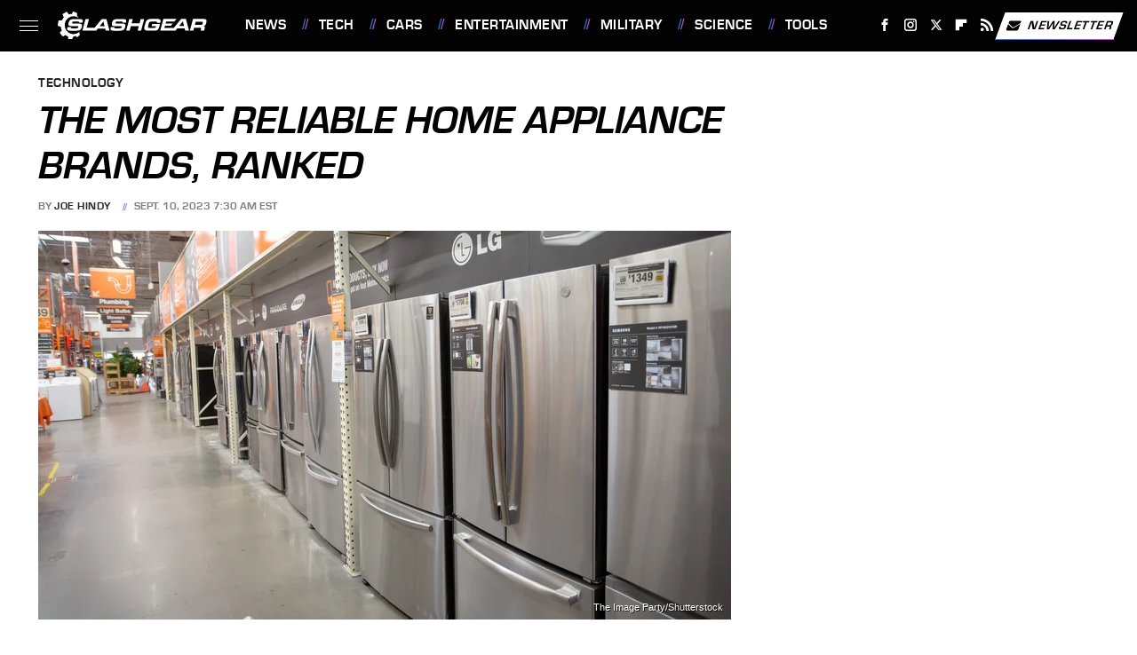

--- FILE ---
content_type: text/html; charset=UTF-8
request_url: https://www.slashgear.com/1385155/most-reliable-home-appliance-brands-ranked/
body_size: 22653
content:
<!DOCTYPE html>
<html xmlns="http://www.w3.org/1999/xhtml" lang="en-US">
<head>
            
        <!-- START email detection/removal script -->
        <script>
            !function(){"use strict";function e(e){const t=e.match(/((?=([a-z0-9._!#$%+^&*()[\]<>-]+))@[a-z0-9._-]+\.[a-z0-9._-]+)/gi);return t?t[0]:""}function t(t){return e(a(t.toLowerCase()))}function a(e){return e.replace(/\s/g,"")}async function n(e){const t={sha256Hash:"",sha1Hash:""};if(!("msCrypto"in window)&&"https:"===location.protocol&&"crypto"in window&&"TextEncoder"in window){const a=(new TextEncoder).encode(e),[n,c]=await Promise.all([s("SHA-256",a),s("SHA-1",a)]);t.sha256Hash=n,t.sha1Hash=c}return t}async function s(e,t){const a=await crypto.subtle.digest(e,t);return Array.from(new Uint8Array(a)).map(e=>("00"+e.toString(16)).slice(-2)).join("")}function c(e){let t=!0;return Object.keys(e).forEach(a=>{0===e[a].length&&(t=!1)}),t}function i(e,t,a){e.splice(t,1);const n="?"+e.join("&")+a.hash;history.replaceState(null,"",n)}var o={checkEmail:e,validateEmail:t,trimInput:a,hashEmail:n,hasHashes:c,removeEmailAndReplaceHistory:i,detectEmails:async function(){const e=new URL(window.location.href),a=Array.from(e.searchParams.entries()).map(e=>`=`);let s,o;const r=["adt_eih","sh_kit"];if(a.forEach((e,t)=>{const a=decodeURIComponent(e),[n,c]=a.split("=");if("adt_ei"===n&&(s={value:c,index:t,emsrc:"url"}),r.includes(n)){o={value:c,index:t,emsrc:"sh_kit"===n?"urlhck":"urlh"}}}),s)t(s.value)&&n(s.value).then(e=>{if(c(e)){const t={value:e,created:Date.now()};localStorage.setItem("adt_ei",JSON.stringify(t)),localStorage.setItem("adt_emsrc",s.emsrc)}});else if(o){const e={value:{sha256Hash:o.value,sha1Hash:""},created:Date.now()};localStorage.setItem("adt_ei",JSON.stringify(e)),localStorage.setItem("adt_emsrc",o.emsrc)}s&&i(a,s.index,e),o&&i(a,o.index,e)},cb:"adthrive"};const{detectEmails:r,cb:l}=o;r()}();
        </script>
        <!-- END email detection/removal script -->
        <!-- AdThrive Head Tag Manual -->
        <script data-no-optimize="1" data-cfasync="false">
            (function(w, d) {
                w.adthrive = w.adthrive || {};
                w.adthrive.cmd = w.
                    adthrive.cmd || [];
                w.adthrive.plugin = 'adthrive-ads-manual';
                w.adthrive.host = 'ads.adthrive.com';var s = d.createElement('script');
                s.async = true;
                s.referrerpolicy='no-referrer-when-downgrade';
                s.src = 'https://' + w.adthrive.host + '/sites/68432446d82f494ea735bf57/ads.min.js?referrer=' + w.encodeURIComponent(w.location.href) + '&cb=' + (Math.floor(Math.random() * 100) + 1);
                var n = d.getElementsByTagName('script')[0];
                n.parentNode.insertBefore(s, n);
            })(window, document);
        </script>
        <!-- End of AdThrive Head Tag -->            <link rel="preload" href="/wp-content/themes/unified/css/article.slashgear.min.css?design=3&v=1769008544" as="style"><link rel="preload" href="https://www.slashgear.com/img/gallery/the-most-reliable-home-appliance-brands-ranked/intro-1693896028.sm.webp" as="image">
<link class="preloadFont" rel="preload" href="https://www.slashgear.com/font/eurostile-bold-oblique-webfont.woff2" as="font" crossorigin>
<link class="preloadFont" rel="preload" href="https://www.slashgear.com/font/eurostile-bold-webfont.woff2" as="font" crossorigin>
<link class="preloadFont" rel="preload" href="https://www.slashgear.com/font/nimbus-sans-regular.woff2" as="font" crossorigin>

        <link rel="stylesheet" type="text/css" href="/wp-content/themes/unified/css/article.slashgear.min.css?design=3&v=1769008544" />
        <meta http-equiv="Content-Type" content="text/html; charset=utf8" />
        <meta name="viewport" content="width=device-width, initial-scale=1.0">
        <meta http-equiv="Content-Security-Policy" content="block-all-mixed-content" />
        <meta http-equiv="X-UA-Compatible" content="IE=10" />
        
        
                <meta name="robots" content="max-image-preview:large">
        <meta name="thumbnail" content="https://www.slashgear.com/img/gallery/the-most-reliable-home-appliance-brands-ranked/l-intro-1693896028.jpg">
        <title>The Most Reliable Home Appliance Brands, Ranked</title>
        <meta name='description' content="Home appliances cost a lot but are expected to last several years. We dug through customer surveys and industry reports to find the very best brands." />
        <meta property="mrf:tags" content="Content Type:Legacy Article;Primary Category:Technology;Category:Technology;Headline Approver:Unknown;Trello Board:Legacy" />
        
                <meta property="og:site_name" content="SlashGear" />
        <meta property="og:title" content="The Most Reliable Home Appliance Brands, Ranked - SlashGear">
        <meta property="og:image" content="https://www.slashgear.com/img/gallery/the-most-reliable-home-appliance-brands-ranked/l-intro-1693896028.jpg" />
        <meta property="og:description" content="Home appliances cost a lot but are expected to last several years. We dug through customer surveys and industry reports to find the very best brands.">
        <meta property="og:type" content="article">
        <meta property="og:url" content="https://www.slashgear.com/1385155/most-reliable-home-appliance-brands-ranked/">
                <meta name="twitter:title" content="The Most Reliable Home Appliance Brands, Ranked - SlashGear">
        <meta name="twitter:description" content="Home appliances cost a lot but are expected to last several years. We dug through customer surveys and industry reports to find the very best brands.">
        <meta name="twitter:site" content="@slashgear">
        <meta name="twitter:card" content="summary_large_image">
        <meta name="twitter:image" content="https://www.slashgear.com/img/gallery/the-most-reliable-home-appliance-brands-ranked/l-intro-1693896028.jpg">
            <meta property="article:published_time" content="2023-09-10T11:30:29+00:00" />
    <meta property="article:modified_time" content="2023-09-10T11:30:29+00:00" />
    <meta property="article:author" content="Joe Hindy" />
        
        <link rel="shortcut icon" href="https://www.slashgear.com/img/slash-gear-favicon-448x448.png">
        <link rel="icon" href="https://www.slashgear.com/img/slash-gear-favicon-448x448.png">
        <link rel="canonical" href="https://www.slashgear.com/1385155/most-reliable-home-appliance-brands-ranked/"/>
        <link rel="alternate" type="application/rss+xml" title="Technology - SlashGear" href="https://www.slashgear.com/category/technology/feed/" />

        
        <script type="application/ld+json">{"@context":"http:\/\/schema.org","@type":"Article","mainEntityOfPage":{"@type":"WebPage","@id":"https:\/\/www.slashgear.com\/1385155\/most-reliable-home-appliance-brands-ranked\/","url":"https:\/\/www.slashgear.com\/1385155\/most-reliable-home-appliance-brands-ranked\/","breadcrumb":{"@type":"BreadcrumbList","itemListElement":[{"@type":"ListItem","position":1,"item":{"@id":"https:\/\/www.slashgear.com\/category\/technology\/","name":"Technology"}}]}},"isAccessibleForFree":true,"headline":"The Most Reliable Home Appliance Brands, Ranked","image":{"@type":"ImageObject","url":"https:\/\/www.slashgear.com\/img\/gallery\/the-most-reliable-home-appliance-brands-ranked\/l-intro-1693896028.jpg","height":898,"width":1600},"datePublished":"2023-09-10T11:30:29+00:00","dateModified":"2023-09-10T11:30:29+00:00","author":[{"@type":"Person","name":"Joe Hindy","description":"Joe started his path in the U.S. Army when he switched to being a 46R, also known as a Broadcast Journalist.","url":"https:\/\/www.slashgear.com\/author\/joehindy\/","knowsAbout":["Technology","Gaming","Audio"],"sameAs":["https:\/\/www.instagram.com\/theotherjoehindy","https:\/\/www.twitter.com\/ThatJoeHindy","https:\/\/www.linkedin.com\/in\/joseph-hindy","https:\/\/www.muckrack.com\/joe-hindy"]}],"publisher":{"@type":"Organization","address":{"@type":"PostalAddress","streetAddress":"11787 Lantern Road #201","addressLocality":"Fishers","addressRegion":"IN","postalCode":"46038","addressCountry":"US"},"contactPoint":{"@type":"ContactPoint","telephone":"(908) 514-8038","contactType":"customer support","email":"staff@slashgear.com"},"publishingPrinciples":"https:\/\/www.slashgear.com\/policies\/","@id":"https:\/\/www.slashgear.com\/","name":"SlashGear","url":"https:\/\/www.slashgear.com\/","logo":{"@type":"ImageObject","url":"https:\/\/www.slashgear.com\/img\/slashgear-meta-image-1280x720.png","caption":"SlashGear Logo"},"description":"The latest news and reviews in the world of tech, automotive, gaming, science, and entertainment - since 2005.","sameAs":["https:\/\/www.facebook.com\/SlashGear","https:\/\/www.instagram.com\/slashgear","https:\/\/twitter.com\/slashgear","https:\/\/flipboard.com\/@Slashgear","https:\/\/subscribe.slashgear.com\/newsletter"]},"description":"Home appliances cost a lot but are expected to last several years. We dug through customer surveys and industry reports to find the very best brands."}</script>
                </head>
<body>
<div id="wrapper">
    <div class="page-wrap">
        <header id="header" class="">
            <div class="nav-drop">
                <div class="jcf-scrollable">
                    <div class="aside-holder">
                                    <nav id="aside-nav">
                <div class="nav-top">
                    <div class="logo">
                        <a href="/" class="logo-holder">
                            <img src="https://www.slashgear.com/img/SlashGear-Logo-RGB-White-SingleLine.svg" alt="SlashGear" width="187" height="39">
                        </a>
                        <a href="#" class="nav-opener close"></a>
                    </div>
                </div>
                
                <ul class="main-nav"><li class="navlink navlink-news"><a href="/category/news/">News</a></li><li class="navlink navlink-technology"><a href="/category/technology/">Tech</a><input type="checkbox" id="subnav-button-technology"><label for="subnav-button-technology"></label><ul class="main-nav"><li class="subnavlink navlink-smartphones"><a href="/category/smartphones/">Smartphones</a></li><li class="subnavlink navlink-computers-and-tablets"><a href="/category/computers-and-tablets/">Computers & Tablets</a></li><li class="subnavlink navlink-wearables"><a href="/category/wearables/">Wearables</a></li><li class="subnavlink navlink-accessories-and-peripherals"><a href="/category/accessories-and-peripherals/">Accessories & Peripherals</a></li><li class="subnavlink navlink-components"><a href="/category/components/">Components</a></li><li class="subnavlink navlink-drones"><a href="/category/drones/">Drones</a></li><li class="subnavlink navlink-cameras"><a href="/category/cameras/">Cameras</a></li><li class="subnavlink navlink-events"><a href="/category/events/">Events</a></li></ul></li><li class="navlink navlink-automotive"><a href="/category/automotive/">Cars</a><input type="checkbox" id="subnav-button-automotive"><label for="subnav-button-automotive"></label><ul class="main-nav"><li class="subnavlink navlink-electric-vehicles"><a href="/category/electric-vehicles/">Electric Vehicles</a></li><li class="subnavlink navlink-autonomous-driving"><a href="/category/autonomous-driving/">Autonomous Driving</a></li><li class="subnavlink navlink-concept-cars"><a href="/category/concept-cars/">Concept Cars</a></li><li class="subnavlink navlink-car-accessories"><a href="/category/car-accessories/">Car Accessories</a></li><li class="subnavlink navlink-motorcycles"><a href="/category/motorcycles/">Motorcycles</a></li><li class="subnavlink navlink-trucks"><a href="/category/trucks/">Trucks</a></li><li class="subnavlink navlink-suvs-and-crossovers"><a href="/category/suvs-and-crossovers/">SUVs & Crossovers</a></li><li class="subnavlink navlink-classic-cars"><a href="/category/classic-cars/">Classic Cars</a></li></ul></li><li class="navlink navlink-entertainment"><a href="/category/entertainment/">Entertainment</a><input type="checkbox" id="subnav-button-entertainment"><label for="subnav-button-entertainment"></label><ul class="main-nav"><li class="subnavlink navlink-tvs"><a href="/category/tvs/">TVs</a></li><li class="subnavlink navlink-audio"><a href="/category/audio/">Audio</a></li><li class="subnavlink navlink-streaming-devices"><a href="/category/streaming-devices/">Streaming Devices</a></li><li class="subnavlink navlink-internet"><a href="/category/internet/">Internet</a></li><li class="subnavlink navlink-gaming"><a href="/category/gaming/">Gaming</a></li></ul></li><li class="navlink navlink-military"><a href="/category/military/">Military</a><input type="checkbox" id="subnav-button-military"><label for="subnav-button-military"></label><ul class="main-nav"><li class="subnavlink navlink-aviation"><a href="/category/aviation/">Aviation</a></li><li class="subnavlink navlink-naval"><a href="/category/naval/">Naval</a></li><li class="subnavlink navlink-military-vehicles"><a href="/category/military-vehicles/">Vehicles</a></li></ul></li><li class="navlink navlink-science"><a href="/category/science/">Science</a><input type="checkbox" id="subnav-button-science"><label for="subnav-button-science"></label><ul class="main-nav"><li class="subnavlink navlink-space"><a href="/category/space/">Space</a></li><li class="subnavlink navlink-artificial-intelligence"><a href="/category/artificial-intelligence/">Artificial Intelligence</a></li></ul></li><li class="navlink navlink-tools"><a href="/category/tools/">Tools</a><input type="checkbox" id="subnav-button-tools"><label for="subnav-button-tools"></label><ul class="main-nav"><li class="subnavlink navlink-hand-tools"><a href="/category/hand-tools/">Hand Tools</a></li><li class="subnavlink navlink-power-tools"><a href="/category/power-tools/">Power Tools</a></li><li class="subnavlink navlink-tool-brands"><a href="/category/tool-brands/">Tool Brands</a></li></ul></li><li class="navlink navlink-reviews"><a href="/category/reviews/">Reviews</a></li><li class="navlink navlink-features"><a href="/category/features/">Features</a></li></ul>        <ul class="social-buttons">
            <li><a href="http://www.facebook.com/SlashGear" target="_blank" title="Facebook" aria-label="Facebook"><svg class="icon"><use xlink:href="#facebook"></use></svg></a></li><li><a href="https://www.instagram.com/slashgear" target="_blank" title="Instagram" aria-label="Instagram"><svg class="icon"><use xlink:href="#instagram"></use></svg></a></li><li><a href="https://twitter.com/slashgear" target="_blank" title="Twitter" aria-label="Twitter"><svg class="icon"><use xlink:href="#twitter"></use></svg></a></li><li><a href="https://flipboard.com/@Slashgear" target="_blank" title="Flipboard" aria-label="Flipboard"><svg class="icon"><use xlink:href="#flipboard"></use></svg></a></li><li><a href="/feed/" target="_blank" title="RSS" aria-label="RSS"><svg class="icon"><use xlink:href="#rss"></use></svg></a></li>
            
            <li class="menu-btn newsletter-btn"><a href="https://subscribe.slashgear.com/newsletter?utm_source=slashgear&utm_medium=side-nav" target="_blank" title="Newsletter" aria-label="Newsletter"><svg class="icon"><use xlink:href="#revue"></use></svg>Newsletter</a></li>
        </ul>            <ul class="info-links">
                <li class="info-link first-info-link"><a href="/about/">About</a></li>
                <li class="info-link"><a href="/policies/">Editorial Policies</a></li>
                <li class="info-link"><a href="/reviews-policy-guidelines/">Reviews Policy</a></li>
                <li class="info-link"><a href="/our-experts/">Our Experts</a></li>
                <li class="info-link"><a href="https://www.static.com/slashgear-privacy-policy" target="_blank">Privacy Policy</a></a>
                <li class="info-link"><a href="https://www.static.com/terms" target="_blank">Terms of Use</a></li>
            </ul>
            </nav>                        <div class="nav-bottom">
                            <span class="copyright-info">&copy; 2026                                <a href="https://www.static.com/" target="_blank">Static Media</a>. All Rights Reserved
                            </span>
                        </div>
                    </div>
                </div>
            </div>
            <div id="bg"></div>
         
            <div id="header-container">
                <div id="hamburger-holder">
                    <div class="hamburger nav-opener"></div>
                </div>

                    <div id="logo" class="top-nav-standard">
        <a href="/"><img src="https://www.slashgear.com/img/SlashGear-Logo-RGB-White-SingleLine.svg" alt="SlashGear" width="187" height="39"></a>
    </div>
                <div id="logo-icon" class="top-nav-scrolled">
                    <a href="/" >
                        <img src="https://www.slashgear.com/img/slashgear-icon-white.svg" alt="SlashGear" width="33" height="36">                    </a>
                </div>

                <div id="top-nav-title" class="top-nav-scrolled">The Most Reliable Home Appliance Brands, Ranked</div>

                            <div id="top-nav" class="top-nav-standard">
                <nav id="top-nav-holder">
                    
                    <a href="/category/news/" class="navlink-news">News</a>
<a href="/category/technology/" class="navlink-technology">Tech</a>
<a href="/category/automotive/" class="navlink-automotive">Cars</a>
<a href="/category/entertainment/" class="navlink-entertainment">Entertainment</a>
<a href="/category/military/" class="navlink-military">Military</a>
<a href="/category/science/" class="navlink-science">Science</a>
<a href="/category/tools/" class="navlink-tools">Tools</a>
<a href="/category/reviews/" class="navlink-reviews">Reviews</a>
<a href="/category/features/" class="navlink-features">Features</a>

                </nav>
            </div>                <svg width="0" height="0" class="hidden">
            <symbol version="1.1" xmlns="http://www.w3.org/2000/svg" viewBox="0 0 16 16" id="rss">
    <path d="M2.13 11.733c-1.175 0-2.13 0.958-2.13 2.126 0 1.174 0.955 2.122 2.13 2.122 1.179 0 2.133-0.948 2.133-2.122-0-1.168-0.954-2.126-2.133-2.126zM0.002 5.436v3.067c1.997 0 3.874 0.781 5.288 2.196 1.412 1.411 2.192 3.297 2.192 5.302h3.080c-0-5.825-4.739-10.564-10.56-10.564zM0.006 0v3.068c7.122 0 12.918 5.802 12.918 12.932h3.076c0-8.82-7.176-16-15.994-16z"></path>
</symbol>
        <symbol xmlns="http://www.w3.org/2000/svg" viewBox="0 0 512 512" id="twitter">
    <path d="M389.2 48h70.6L305.6 224.2 487 464H345L233.7 318.6 106.5 464H35.8L200.7 275.5 26.8 48H172.4L272.9 180.9 389.2 48zM364.4 421.8h39.1L151.1 88h-42L364.4 421.8z"></path>
</symbol>
        <symbol xmlns="http://www.w3.org/2000/svg" viewBox="0 0 32 32" id="facebook">
    <path d="M19 6h5V0h-5c-3.86 0-7 3.14-7 7v3H8v6h4v16h6V16h5l1-6h-6V7c0-.542.458-1 1-1z"></path>
</symbol>
        <symbol xmlns="http://www.w3.org/2000/svg" viewBox="0 0 14 14" id="flipboard">
    <path d="m 6.9999999,0.99982 5.9993001,0 0,1.99835 0,1.99357 -1.993367,0 -1.9980673,0 -0.014998,1.99357 -0.01,1.99835 -1.9980669,0.01 -1.9933674,0.0146 -0.014998,1.99835 -0.01,1.99357 -1.9834686,0 -1.9836686,0 0,-6.00006 0,-5.99994 5.9992001,0 z"></path>
</symbol>
        <symbol viewBox="0 0 24 24" xmlns="http://www.w3.org/2000/svg" id="instagram">
    <path d="M17.3183118,0.0772036939 C18.5358869,0.132773211 19.3775594,0.311686093 20.156489,0.614412318 C20.9357539,0.917263935 21.5259307,1.30117806 22.1124276,1.88767349 C22.6988355,2.47414659 23.0827129,3.06422396 23.3856819,3.84361655 C23.688357,4.62263666 23.8672302,5.46418415 23.9227984,6.68172489 C23.9916356,8.19170553 24,8.72394829 24,11.9999742 C24,15.2760524 23.9916355,15.808302 23.9227954,17.3182896 C23.8672306,18.5358038 23.6883589,19.3773584 23.3855877,20.1566258 C23.0826716,20.9358162 22.6987642,21.5259396 22.1124276,22.1122749 C21.5259871,22.6987804 20.9357958,23.0827198 20.1563742,23.3856323 C19.3772192,23.6883583 18.5357324,23.8672318 17.3183209,23.9227442 C15.8086874,23.9916325 15.2765626,24 12,24 C8.72343739,24 8.19131258,23.9916325 6.68172382,23.9227463 C5.46426077,23.8672314 4.62270711,23.6883498 3.84342369,23.3855738 C3.0641689,23.0827004 2.47399369,22.6987612 1.88762592,22.1123283 C1.30117312,21.525877 0.91721975,20.9357071 0.614318116,20.1563835 C0.311643016,19.3773633 0.132769821,18.5358159 0.0772038909,17.3183251 C0.0083529426,15.8092887 0,15.2774634 0,11.9999742 C0,8.7225328 0.00835296697,8.19071076 0.0772047368,6.68165632 C0.132769821,5.46418415 0.311643016,4.62263666 0.614362729,3.84350174 C0.91719061,3.06430165 1.30113536,2.4741608 1.88757245,1.88772514 C2.47399369,1.30123879 3.0641689,0.917299613 3.84345255,0.614414972 C4.62236201,0.311696581 5.46409415,0.132773979 6.68163888,0.0772035898 C8.19074867,0.00835221992 8.72252573,0 12,0 C15.2774788,0 15.8092594,0.00835235053 17.3183118,0.0772036939 Z M12,2.66666667 C8.75959504,2.66666667 8.26400713,2.67445049 6.80319929,2.74109814 C5.87614637,2.78341009 5.31952221,2.90172878 4.80947575,3.09995521 C4.37397765,3.26922052 4.09725505,3.44924273 3.77324172,3.77329203 C3.44916209,4.09737087 3.26913181,4.37408574 3.09996253,4.80937168 C2.90169965,5.31965737 2.78340891,5.87618164 2.74109927,6.80321713 C2.67445122,8.26397158 2.66666667,8.75960374 2.66666667,11.9999742 C2.66666667,15.2403924 2.67445121,15.7360281 2.74109842,17.1967643 C2.78340891,18.1238184 2.90169965,18.6803426 3.09990404,19.1904778 C3.26914133,19.6259017 3.44919889,19.9026659 3.77329519,20.2267614 C4.09725505,20.5507573 4.37397765,20.7307795 4.80932525,20.8999863 C5.31971515,21.0982887 5.87621193,21.2165784 6.80323907,21.2588497 C8.26460439,21.3255353 8.76051223,21.3333333 12,21.3333333 C15.2394878,21.3333333 15.7353956,21.3255353 17.1968056,21.2588476 C18.123775,21.216579 18.6802056,21.0982995 19.1905083,20.9000309 C19.6260288,20.7307713 19.9027426,20.5507596 20.2267583,20.226708 C20.5507492,19.9027179 20.7308046,19.6259456 20.9000375,19.1906283 C21.0983009,18.6803412 21.2165908,18.1238118 21.2588986,17.196779 C21.3255376,15.7350718 21.3333333,15.2390126 21.3333333,11.9999742 C21.3333333,8.76098665 21.3255376,8.26493375 21.2589016,6.80323567 C21.2165911,5.87618164 21.0983004,5.31965737 20.9001178,4.80957831 C20.7308131,4.37403932 20.550774,4.09729207 20.2267583,3.77324038 C19.9027658,3.44924868 19.6260264,3.26922777 19.1905015,3.09996643 C18.6803988,2.90171817 18.1238378,2.78341062 17.1967608,2.74109868 C15.7359966,2.67445057 15.2404012,2.66666667 12,2.66666667 Z M12,18.2222222 C8.56356156,18.2222222 5.77777778,15.4364384 5.77777778,12 C5.77777778,8.56356156 8.56356156,5.77777778 12,5.77777778 C15.4364384,5.77777778 18.2222222,8.56356156 18.2222222,12 C18.2222222,15.4364384 15.4364384,18.2222222 12,18.2222222 Z M12,15.5555556 C13.9636791,15.5555556 15.5555556,13.9636791 15.5555556,12 C15.5555556,10.0363209 13.9636791,8.44444444 12,8.44444444 C10.0363209,8.44444444 8.44444444,10.0363209 8.44444444,12 C8.44444444,13.9636791 10.0363209,15.5555556 12,15.5555556 Z M18.2222222,7.11111111 C17.4858426,7.11111111 16.8888889,6.51415744 16.8888889,5.77777778 C16.8888889,5.04139811 17.4858426,4.44444444 18.2222222,4.44444444 C18.9586019,4.44444444 19.5555556,5.04139811 19.5555556,5.77777778 C19.5555556,6.51415744 18.9586019,7.11111111 18.2222222,7.11111111 Z"/>
</symbol>
         <symbol xmlns="http://www.w3.org/2000/svg" viewBox="0 0 448 512" id="linkedin">
    <path d="M100.3 448H7.4V148.9h92.9zM53.8 108.1C24.1 108.1 0 83.5 0 53.8a53.8 53.8 0 0 1 107.6 0c0 29.7-24.1 54.3-53.8 54.3zM447.9 448h-92.7V302.4c0-34.7-.7-79.2-48.3-79.2-48.3 0-55.7 37.7-55.7 76.7V448h-92.8V148.9h89.1v40.8h1.3c12.4-23.5 42.7-48.3 87.9-48.3 94 0 111.3 61.9 111.3 142.3V448z"/>
</symbol>
        <symbol xmlns="http://www.w3.org/2000/svg" viewBox="0 0 240.1 113.49" id="muckrack">
    <path class="b" d="M223.2,73.59c11.2-7.6,16.8-20.3,16.9-33.3C240.1,20.39,226.8.09,199.4.09c-8.35-.1-18.27-.1-28.14-.07-9.86.02-19.66.07-27.76.07v113.4h29.6v-35h17l17.1,35h30.6l.8-5-18.7-33.4c2.5-.8,3.3-1.5,3.3-1.5ZM199,54.29h-25.8v-29.7h25.8c8.4,0,12.3,7.4,12.3,14.6s-4.1,15.1-12.3,15.1Z"/><polygon class="b" points="0 .14 10.9 .14 64.5 49.24 117.9 .14 129.3 .14 129.3 113.34 99.7 113.34 99.7 54.24 66.1 83.74 62.7 83.74 29.6 54.24 29.6 113.34 0 113.34 0 .14"/>
</symbol>
        <symbol xmlns="http://www.w3.org/2000/svg" viewBox="7 2 2 12" id="youtube">
    <path d="M15.841 4.8c0 0-0.156-1.103-0.637-1.587-0.609-0.637-1.291-0.641-1.603-0.678-2.237-0.163-5.597-0.163-5.597-0.163h-0.006c0 0-3.359 0-5.597 0.163-0.313 0.038-0.994 0.041-1.603 0.678-0.481 0.484-0.634 1.587-0.634 1.587s-0.159 1.294-0.159 2.591v1.213c0 1.294 0.159 2.591 0.159 2.591s0.156 1.103 0.634 1.588c0.609 0.637 1.409 0.616 1.766 0.684 1.281 0.122 5.441 0.159 5.441 0.159s3.363-0.006 5.6-0.166c0.313-0.037 0.994-0.041 1.603-0.678 0.481-0.484 0.637-1.588 0.637-1.588s0.159-1.294 0.159-2.591v-1.213c-0.003-1.294-0.162-2.591-0.162-2.591zM6.347 10.075v-4.497l4.322 2.256-4.322 2.241z"></path>
</symbol>
        <symbol xmlns="http://www.w3.org/2000/svg" viewBox="0 0 512 512" id="pinterest">
    <g>
    <path d="M220.646,338.475C207.223,408.825,190.842,476.269,142.3,511.5
            c-14.996-106.33,21.994-186.188,39.173-270.971c-29.293-49.292,3.518-148.498,65.285-124.059
            c76.001,30.066-65.809,183.279,29.38,202.417c99.405,19.974,139.989-172.476,78.359-235.054
            C265.434-6.539,95.253,81.775,116.175,211.161c5.09,31.626,37.765,41.22,13.062,84.884c-57.001-12.65-74.005-57.6-71.822-117.533
            c3.53-98.108,88.141-166.787,173.024-176.293c107.34-12.014,208.081,39.398,221.991,140.376
            c15.67,113.978-48.442,237.412-163.23,228.529C258.085,368.704,245.023,353.283,220.646,338.475z">
    </path>
    </g>
</symbol>
        <symbol xmlns="http://www.w3.org/2000/svg" viewBox="0 0 32 32" id="tiktok">
    <path d="M 22.472559,-3.8146973e-6 C 23.000559,4.5408962 25.535059,7.2481962 29.941559,7.5361962 v 5.1073998 c -2.5536,0.2496 -4.7905,-0.5856 -7.3922,-2.1601 v 9.5523 c 0,12.1348 -13.2292004,15.927 -18.5478004,7.2291 -3.4177,-5.597 -1.3248,-15.4181 9.6387004,-15.8117 v 5.3857 c -0.8352,0.1344 -1.728,0.3456 -2.5441,0.6241 -2.4384004,0.8256 -3.8209004,2.3712 -3.4369004,5.0977 0.7392,5.2226 10.3204004,6.7682 9.5235004,-3.4369 V 0.00959619 h 5.2898 z" />
</symbol>
        <symbol xmlns="http://www.w3.org/2000/svg" viewBox="0 0 32 32" id="twitch">
    <path d="M3 0l-3 5v23h8v4h4l4-4h5l9-9v-19h-27zM26 17l-5 5h-5l-4 4v-4h-6v-18h20v13z"></path><path d="M19 8h3v8h-3v-8z"></path><path d="M13 8h3v8h-3v-8z"></path>
</symbol>
        <symbol xmlns="http://www.w3.org/2000/svg" viewBox="0 0 512.016 512.016" id="snapchat" >
    <g>
        <g>
            <path d="M500.459,375.368c-64.521-10.633-93.918-75.887-97.058-83.294c-0.06-0.145-0.307-0.666-0.375-0.819
                c-3.234-6.571-4.036-11.904-2.347-15.838c3.388-8.013,17.741-12.553,26.931-15.462c2.586-0.836,5.009-1.604,6.938-2.372
                c18.586-7.339,27.913-16.717,27.716-27.895c-0.179-8.866-7.134-17.007-17.434-20.651c-3.55-1.485-7.774-2.295-11.887-2.295
                c-2.842,0-7.066,0.401-11.102,2.287c-7.868,3.678-14.865,5.658-20.156,5.888c-2.355-0.094-4.139-0.486-5.427-0.922
                c0.162-2.79,0.35-5.658,0.529-8.585l0.094-1.493c2.193-34.807,4.915-78.123-6.673-104.081
                c-34.27-76.834-106.999-82.807-128.478-82.807l-10.018,0.094c-21.436,0-94.029,5.965-128.265,82.756
                c-11.614,26.018-8.866,69.316-6.664,104.115c0.213,3.422,0.427,6.758,0.614,10.01c-1.468,0.503-3.584,0.947-6.46,0.947
                c-6.161,0-13.542-1.997-21.931-5.922c-12.126-5.683-34.295,1.911-37.291,17.647c-1.63,8.516,1.801,20.796,27.383,30.908
                c1.988,0.785,4.489,1.587,7.561,2.56c8.576,2.722,22.929,7.27,26.325,15.266c1.681,3.951,0.879,9.284-2.662,16.512
                c-1.263,2.944-31.65,72.124-98.765,83.174c-6.963,1.143-11.93,7.322-11.537,14.353c0.111,1.954,0.563,3.917,1.399,5.897
                c5.641,13.193,27.119,22.349,67.55,28.766c0.887,2.295,1.92,7.006,2.509,9.737c0.853,3.9,1.749,7.927,2.97,12.1
                c1.229,4.224,4.881,11.307,15.445,11.307c3.575,0,7.714-0.811,12.211-1.681c6.468-1.271,15.309-2.995,26.274-2.995
                c6.084,0,12.416,0.546,18.825,1.604c12.092,2.005,22.699,9.506,35.004,18.202c18.116,12.809,34.586,22.605,67.524,22.605
                c0.87,0,1.732-0.026,2.577-0.085c1.22,0.06,2.449,0.085,3.695,0.085c28.851,0,54.246-7.62,75.494-22.63
                c11.742-8.311,22.835-16.162,34.935-18.176c6.426-1.058,12.766-1.604,18.85-1.604c10.513,0,18.901,1.348,26.385,2.816
                c5.06,0.998,9.02,1.476,12.672,1.476c7.373,0,12.8-4.053,14.874-11.127c1.195-4.113,2.091-8.021,2.961-12.015
                c0.461-2.125,1.57-7.211,2.509-9.66c39.851-6.34,60.203-15.138,65.835-28.297c0.845-1.894,1.34-3.9,1.476-6.033
                C512.372,382.707,507.422,376.529,500.459,375.368z"/>
        </g>
    </g>
</symbol>
        <symbol xmlns="http://www.w3.org/2000/svg" viewBox="0 0 192 192" id="threads">
    <path d="M141.537 88.9883C140.71 88.5919 139.87 88.2104 139.019 87.8451C137.537 60.5382 122.616 44.905 97.5619 44.745C97.4484 44.7443 97.3355 44.7443 97.222 44.7443C82.2364 44.7443 69.7731 51.1409 62.102 62.7807L75.881 72.2328C81.6116 63.5383 90.6052 61.6848 97.2286 61.6848C97.3051 61.6848 97.3819 61.6848 97.4576 61.6855C105.707 61.7381 111.932 64.1366 115.961 68.814C118.893 72.2193 120.854 76.925 121.825 82.8638C114.511 81.6207 106.601 81.2385 98.145 81.7233C74.3247 83.0954 59.0111 96.9879 60.0396 116.292C60.5615 126.084 65.4397 134.508 73.775 140.011C80.8224 144.663 89.899 146.938 99.3323 146.423C111.79 145.74 121.563 140.987 128.381 132.296C133.559 125.696 136.834 117.143 138.28 106.366C144.217 109.949 148.617 114.664 151.047 120.332C155.179 129.967 155.42 145.8 142.501 158.708C131.182 170.016 117.576 174.908 97.0135 175.059C74.2042 174.89 56.9538 167.575 45.7381 153.317C35.2355 139.966 29.8077 120.682 29.6052 96C29.8077 71.3178 35.2355 52.0336 45.7381 38.6827C56.9538 24.4249 74.2039 17.11 97.0132 16.9405C119.988 17.1113 137.539 24.4614 149.184 38.788C154.894 45.8136 159.199 54.6488 162.037 64.9503L178.184 60.6422C174.744 47.9622 169.331 37.0357 161.965 27.974C147.036 9.60668 125.202 0.195148 97.0695 0H96.9569C68.8816 0.19447 47.2921 9.6418 32.7883 28.0793C19.8819 44.4864 13.2244 67.3157 13.0007 95.9325L13 96L13.0007 96.0675C13.2244 124.684 19.8819 147.514 32.7883 163.921C47.2921 182.358 68.8816 191.806 96.9569 192H97.0695C122.03 191.827 139.624 185.292 154.118 170.811C173.081 151.866 172.51 128.119 166.26 113.541C161.776 103.087 153.227 94.5962 141.537 88.9883ZM98.4405 129.507C88.0005 130.095 77.1544 125.409 76.6196 115.372C76.2232 107.93 81.9158 99.626 99.0812 98.6368C101.047 98.5234 102.976 98.468 104.871 98.468C111.106 98.468 116.939 99.0737 122.242 100.233C120.264 124.935 108.662 128.946 98.4405 129.507Z" />
</symbol>
        <symbol xmlns="http://www.w3.org/2000/svg" viewBox="0 0 512 512" id="bluesky">
    <path d="M111.8 62.2C170.2 105.9 233 194.7 256 242.4c23-47.6 85.8-136.4 144.2-180.2c42.1-31.6 110.3-56 110.3 21.8c0 15.5-8.9 130.5-14.1 149.2C478.2 298 412 314.6 353.1 304.5c102.9 17.5 129.1 75.5 72.5 133.5c-107.4 110.2-154.3-27.6-166.3-62.9l0 0c-1.7-4.9-2.6-7.8-3.3-7.8s-1.6 3-3.3 7.8l0 0c-12 35.3-59 173.1-166.3 62.9c-56.5-58-30.4-116 72.5-133.5C100 314.6 33.8 298 15.7 233.1C10.4 214.4 1.5 99.4 1.5 83.9c0-77.8 68.2-53.4 110.3-21.8z"/>
</symbol>
        <symbol xmlns="http://www.w3.org/2000/svg" viewBox="0 0 618 478" id="google">
    <path d="M617.84 456.59C617.82 467.86 608.68 477 597.41 477.02H20.43C9.16 477 0.02 467.86 0 456.59V20.43C0.02 9.16 9.16 0.02 20.43 0H597.41C608.68 0.02 617.82 9.16 617.84 20.43V456.59ZM516.79 342.6V302.74C516.79 301.26 515.59 300.06 514.11 300.06H335.02V345.46H514.11C515.61 345.44 516.82 344.2 516.79 342.7C516.79 342.67 516.79 342.64 516.79 342.6ZM544.02 256.35V216.31C544.04 214.83 542.86 213.61 541.38 213.59C541.37 213.59 541.35 213.59 541.34 213.59H335.02V258.99H541.34C542.79 259.02 543.99 257.86 544.02 256.41C544.02 256.36 544.02 256.32 544.02 256.27V256.36V256.35ZM516.79 170.1V129.88C516.79 128.4 515.59 127.2 514.11 127.2H335.02V172.6H514.11C515.56 172.58 516.74 171.42 516.79 169.97V170.11V170.1ZM180.59 218.08V258.93H239.6C234.74 283.9 212.77 302.01 180.59 302.01C144.24 300.72 115.81 270.2 117.11 233.84C118.34 199.3 146.05 171.59 180.59 170.36C196.12 170.1 211.13 175.97 222.35 186.7L253.49 155.6C233.78 137.06 207.65 126.88 180.59 127.18C120.42 127.18 71.64 175.96 71.64 236.13C71.64 296.3 120.42 345.08 180.59 345.08C240.76 345.08 285 300.82 285 238.49C284.96 231.59 284.39 224.69 283.27 217.88L180.59 218.06V218.08Z"/>
</symbol>
        <symbol id="website" viewBox="0 0 17 17" xmlns="http://www.w3.org/2000/svg">
    <path fill-rule="evenodd" clip-rule="evenodd" d="M1.91041 1.47245C3.56879 -0.185927 6.25755 -0.185927 7.91592 1.47245L10.9186 4.47521C12.577 6.13361 12.577 8.82231 10.9186 10.4807C10.5041 10.8954 9.83185 10.8954 9.41728 10.4807C9.00271 10.0661 9.00271 9.39389 9.41728 8.97932C10.2465 8.15019 10.2465 6.80573 9.41728 5.97659L6.41454 2.97383C5.58535 2.14465 4.24097 2.14465 3.41178 2.97383C2.58261 3.80302 2.58261 5.1474 3.41178 5.97659L4.16248 6.72728C4.57708 7.14185 4.57707 7.81407 4.16248 8.22864C3.74789 8.64321 3.07569 8.64321 2.6611 8.22864L1.91041 7.47796C0.252031 5.81959 0.252031 3.13083 1.91041 1.47245ZM7.91592 5.9766C8.33049 6.39116 8.33049 7.06339 7.91592 7.47796C7.08678 8.3072 7.08678 9.65155 7.91592 10.4807L10.9186 13.4835C11.7479 14.3127 13.0922 14.3127 13.9215 13.4835C14.7506 12.6543 14.7506 11.3099 13.9215 10.4807L13.1708 9.73C12.7561 9.31544 12.7561 8.64321 13.1708 8.22864C13.5854 7.81407 14.2575 7.81407 14.6722 8.22864L15.4228 8.97932C17.0812 10.6377 17.0812 13.3265 15.4228 14.9849C13.7645 16.6433 11.0757 16.6433 9.41728 14.9849L6.41455 11.9822C4.75618 10.3238 4.75618 7.63498 6.41455 5.9766C6.82912 5.562 7.50135 5.562 7.91592 5.9766Z"/>
</symbol>
            <symbol xmlns="http://www.w3.org/2000/svg" viewBox="0 0 512 512" id="revue">
        <path d="M48 64C21.5 64 0 85.5 0 112c0 15.1 7.1 29.3 19.2 38.4L236.8 313.6c11.4 8.5 27 8.5 38.4 0L492.8 150.4c12.1-9.1 19.2-23.3 19.2-38.4c0-26.5-21.5-48-48-48H48zM0 176V384c0 35.3 28.7 64 64 64H448c35.3 0 64-28.7 64-64V176L294.4 339.2c-22.8 17.1-54 17.1-76.8 0L0 176z"/>
    </symbol>
        
        
        
        <symbol xmlns="http://www.w3.org/2000/svg" viewBox="0 0 16 16" id="advertise">
            <g clip-path="url(#clip0_1911_5435)">
            <path fill-rule="evenodd" clip-rule="evenodd" d="M12 1.40497L2.26973 4.27073L0 2.34144V12.6558L2.26967 10.7271L3.84476 11.191V14.1933C3.84529 15.229 4.55813 16.067 5.43904 16.0676H9.23405C9.67247 16.0682 10.0745 15.8571 10.3609 15.5183C10.6488 15.1814 10.8284 14.709 10.8278 14.1932V13.2478L12 13.593V1.40497ZM5.09306 14.5997C5.00434 14.4935 4.95039 14.3537 4.94986 14.1932V11.5168L9.72281 12.9219V14.1932C9.72227 14.3537 9.66885 14.4935 9.5796 14.5997C9.48985 14.7047 9.37052 14.7676 9.23409 14.7676H5.4391C5.30214 14.7676 5.18281 14.7047 5.09306 14.5997Z" />
            <path d="M13 1.11045L17 -0.067627V15.0654L13 13.8875V1.11045Z" />
            </g>
            <defs>
            <clipPath id="clip0_1911_5435">
            <rect width="16" height="16" fill="white"/>
            </clipPath>
            </defs>
        </symbol>
    
</svg>                    <nav id="social-nav-holder" class="top-nav-standard">
        <ul class="social-buttons">
            <li><a href="http://www.facebook.com/SlashGear" target="_blank" title="Facebook" aria-label="Facebook"><svg class="icon"><use xlink:href="#facebook"></use></svg></a></li><li><a href="https://www.instagram.com/slashgear" target="_blank" title="Instagram" aria-label="Instagram"><svg class="icon"><use xlink:href="#instagram"></use></svg></a></li><li><a href="https://twitter.com/slashgear" target="_blank" title="Twitter" aria-label="Twitter"><svg class="icon"><use xlink:href="#twitter"></use></svg></a></li><li><a href="https://flipboard.com/@Slashgear" target="_blank" title="Flipboard" aria-label="Flipboard"><svg class="icon"><use xlink:href="#flipboard"></use></svg></a></li><li><a href="/feed/" target="_blank" title="RSS" aria-label="RSS"><svg class="icon"><use xlink:href="#rss"></use></svg></a></li>
            
            <li class="menu-btn newsletter-btn"><a href="https://subscribe.slashgear.com/newsletter?utm_source=slashgear&utm_medium=top-nav" target="_blank" title="Newsletter" aria-label="Newsletter"><svg class="icon"><use xlink:href="#revue"></use></svg>Newsletter</a></li>
        </ul>
    </nav>
                                <div id="top-nav-share" class="top-nav-scrolled"></div>
	                        </div>
            <div id="is-tablet"></div>
            <div id="is-mobile"></div>
        </header>
<main id="main" role="main" class="infinite gallery" data-post-type="articles">
    <div class="holder">
        <div id="content" class="article">
            

            <article class="news-post">
    
    
    <ul class="breadcrumbs"><li>
<a href="/category/technology/">Technology</a> </li></ul>
                <div class="news-article">
                <h1 class="title-gallery" data-post-id="1385155" id="title-gallery" data-author="Joe Hindy" data-category="technology" data-content_type="Legacy Article" data-mod_date="2023-09-10" data-layout="Infinite" data-post_id="1385155" data-pub_date="2023-09-10" data-day="Sunday" data-dayhour="Sunday-7AM" data-pubhour="7AM" data-num_slides="11" data-num_words="2700" data-pitcher="Unknown" data-trello_board="Legacy" data-intent="Legacy" data-ideation="Legacy" data-importanttopic="False">The Most Reliable Home Appliance Brands, Ranked</h1>
            </div>

    
                <div class="news-article">
                
                                <div class="byline-container">
                    <div class="byline-text-wrap">
                        <span class="byline-by">By</span> <a href="/author/joehindy/" class="byline-author">Joe Hindy</a>
                        
                        <span class="byline-slash"></span>
                        <span class="byline-timestamp">
                            <time datetime="2023-09-10T11:30:29+00:00">Sept. 10, 2023 7:30 am EST</time></span>
                        
                    </div>
                    
                </div>
                                <div class="slide-key image-holder gallery-image-holder credit-image-wrap lead-image-holder" data-post-url="https://www.slashgear.com/1385155/most-reliable-home-appliance-brands-ranked/" data-post-title="The Most Reliable Home Appliance Brands, Ranked" data-slide-num="0" data-post-id="1385155">
                         
                                             <picture id="p4917fc6ae708b5f8389137612cc7dac3">
                                                    <source media="(min-width: 429px)" srcset="https://www.slashgear.com/img/gallery/the-most-reliable-home-appliance-brands-ranked/intro-1693896028.webp" type="image/webp">
                            <source media="(max-width: 428px)" srcset="https://www.slashgear.com/img/gallery/the-most-reliable-home-appliance-brands-ranked/intro-1693896028.sm.webp" type="image/webp">
                        <img class="gallery-image " src="https://www.slashgear.com/img/gallery/the-most-reliable-home-appliance-brands-ranked/intro-1693896028.jpg" data-slide-url="https://www.slashgear.com/1385155/most-reliable-home-appliance-brands-ranked/" data-post-id="1385155" data-slide-num="0" data-slide-title="The Most Reliable Home Appliance Brands, Ranked: " width="780" height="438" alt="row of refrigerators in a Home Depot">
                    </source></source></picture>
                    <span class="gallery-image-credit">The Image Party/Shutterstock</span>
                    </div>
				            <div class="columns-holder ">
                
                
                <p>Home appliances are big purchases. Not only are they very expensive, but they're expected to last many years with normal use. There are people out there who have had the same stove or refrigerator for more than 10 years. In order to do that, it helps to play the odds. Modern appliances are expected to last between eight and 13 years, depending on the appliance and who you ask. Of course, some appliances can live longer, and others can go down before they're supposed to.</p>
<p>If you're shopping for a new appliance, there's little you can do about longevity. You can buy from the most reliable brand and have it break down on you in a year, or you can buy a cheap, less reliable product and it'll go for 20 years. There are so many variables to control that it's almost impossible to say. For example, maintaining your appliances is a crucial step to ensure longevity. In addition, the type of appliance matters as well. French door refrigerators and dishwashers have higher fail rates than other appliances, so those types of products can have low reliability even when they come from a generally reliable brand.</p>
<p>However, some appliance brands have a better track record than others. This comes as a function of good design, a good selection of parts, and a decent warranty that can solve any early issues before it's expected to live long-term. In some cases, it's also specialization. One such example is Speed Queen, which has an excellent reputation but only makes a few products. In any case, here are the most reliable home appliance brands.</p>

            </div>
            </div>

            <div class="news-article">
                
                <h2 class="">
<span class="count-label">10. </span>KitchenAid</h2>
                                <div class="slide-key image-holder gallery-image-holder credit-image-wrap " data-post-url="https://www.slashgear.com/1385155/most-reliable-home-appliance-brands-ranked/" data-post-title="The Most Reliable Home Appliance Brands, Ranked" data-slide-num="1" data-post-id="1385155">
                         
                                             <picture id="p1d2f2b67b4d9769ae108e0f349e7c90a">
                                                    <source media="(min-width: 429px)" srcset="https://www.slashgear.com/img/gallery/the-most-reliable-home-appliance-brands-ranked/kitchenaid-1693896028.webp" type="image/webp">
                            <source media="(max-width: 428px)" srcset="https://www.slashgear.com/img/gallery/the-most-reliable-home-appliance-brands-ranked/kitchenaid-1693896028.sm.webp" type="image/webp">
                        <img class="gallery-image " src="https://www.slashgear.com/img/gallery/the-most-reliable-home-appliance-brands-ranked/kitchenaid-1693896028.jpg" data-slide-url="https://www.slashgear.com/1385155/most-reliable-home-appliance-brands-ranked/" data-post-id="1385155" data-slide-num="1" data-slide-title="The Most Reliable Home Appliance Brands, Ranked: KitchenAid" width="780" height="438" alt="kitchen with an island and KitchenAid appliances">
                    </source></source></picture>
                    <span class="gallery-image-credit">Joseph Hendrickson/Shutterstock</span>
                    </div>
				            <div class="columns-holder ">
                <p>KitchenAid is a decent appliance brand, even if they're best known for their legendary stand mixers. The company promotes good-looking, easy-to-clean appliances with forward-thinking designs and <a href="https://www.slashgear.com/kitchenaid-smart-oven-connects-with-google-assistant-alexa-our-house-25581615/" target="_blank">modern features</a>. As such, a KitchenAid appliance can make your kitchen pop in ways you might not get from a budget-oriented brand. The brand scores high on customer satisfaction surveys, so people are clearly happy to own them. That's a good sign since people are generally not happy with an appliance if it breaks down all the time.</p>
<p>In terms of reliability, KitchenAid is the middle of the pack, which is a good spot to start this list. On average, a KitchenAid will require more repairs than the industry leaders in this space, but still less than most. In return for the slightly lower reliability, you get appliances that look nice without being super expensive. KitchenAid is also a Whirlpool subsidiary, which is a recurring theme in the appliance space. You can expect similar reliability to any Whirlpool brand, and Whirlpool itself is also on this list.</p>
<p>As per the norm, it's all about playing the odds with KitchenAid. There is a higher-than-average chance that your KitchenAid appliance will work well for many years. You can find horror stories about KitchenAid on the internet, but those stories exist for virtually every appliance brand. Plenty of folks buy KitchenAid appliances, live with them for over a decade, and never have any serious problems with them until it's time to replace the appliance.</p>

            </div>
            </div>

            <div class="news-article">
                
                <h2 class="">
<span class="count-label">9. </span>Ikea</h2>
                                <div class="slide-key image-holder gallery-image-holder credit-image-wrap " data-post-url="https://www.slashgear.com/1385155/most-reliable-home-appliance-brands-ranked/" data-post-title="The Most Reliable Home Appliance Brands, Ranked" data-slide-num="2" data-post-id="1385155">
                         
                                             <picture id="pb8acf5b4d326101a36affb56df1508b3">
                                                    <source media="(min-width: 429px)" srcset="https://www.slashgear.com/img/gallery/the-most-reliable-home-appliance-brands-ranked/ikea-1693896028.webp" type="image/webp">
                            <source media="(max-width: 428px)" srcset="https://www.slashgear.com/img/gallery/the-most-reliable-home-appliance-brands-ranked/ikea-1693896028.sm.webp" type="image/webp">
                        <img class="gallery-image " src="https://www.slashgear.com/img/gallery/the-most-reliable-home-appliance-brands-ranked/ikea-1693896028.jpg" data-slide-url="https://www.slashgear.com/1385155/most-reliable-home-appliance-brands-ranked/" data-post-id="1385155" data-slide-num="2" data-slide-title="The Most Reliable Home Appliance Brands, Ranked: Ikea" width="780" height="438" alt="minimal kitchen layout in white">
                    </source></source></picture>
                    <span class="gallery-image-credit">j.chizhe/Shutterstock</span>
                    </div>
				            <div class="columns-holder ">
                <p>Ikea is a surprising name for a list like this. Consumer Reports named Ikea one of the most improved brands in terms of reliability over the last few years. Ikea's lineup is a bit smaller than most of the other appliance brands on the list. The company sells dishwashers, refrigerators, microwaves, and gas or electric cooktops. Ikea appliances are cheaper than most competitors, with functional, minimal designs. They're intended to blend in with their surroundings rather than be the centerpiece.</p>
<p>In terms of reliability, Ikea is better now than it used to be. The brand doesn't manufacture its own appliances. It farms out the work to Whirlpool and Electrolux. Both brands have a decent history with reliability, and that holds true for the products they make for Ikea. There are also a bunch of different variants. For example, Ikea sells over half a dozen refrigerators under different names and styles. Some of them are unique, like the Superkall, which is thinner and taller than your standard refrigerator.</p>
<p>Ikea also helps customers when their appliances break down. Ikea's LAGAN appliances come with a five-year warranty. The average standard warranty on home appliances is generally one to three years. A longer warranty is often a sign of higher reliability, and Ikea can fix its products longer than most other appliance brands. That helps even out the fact that Ikea isn't the most reliable brand out there. Even so, Consumer Reports is a lot nicer to Ikea than it was even a few years ago.</p>

            </div>
            </div>

            <div class="news-article">
                
                <h2 class="">
<span class="count-label">8. </span>GE</h2>
                                <div class="slide-key image-holder gallery-image-holder credit-image-wrap " data-post-url="https://www.slashgear.com/1385155/most-reliable-home-appliance-brands-ranked/" data-post-title="The Most Reliable Home Appliance Brands, Ranked" data-slide-num="3" data-post-id="1385155">
                         
                                             <picture id="pe95b15c76e631de1db933a8701905337">
                                                    <source media="(min-width: 429px)" srcset="https://www.slashgear.com/img/gallery/the-most-reliable-home-appliance-brands-ranked/ge-1693896028.webp" type="image/webp">
                            <source media="(max-width: 428px)" srcset="https://www.slashgear.com/img/gallery/the-most-reliable-home-appliance-brands-ranked/ge-1693896028.sm.webp" type="image/webp">
                        <img class="gallery-image " src="https://www.slashgear.com/img/gallery/the-most-reliable-home-appliance-brands-ranked/ge-1693896028.jpg" data-slide-url="https://www.slashgear.com/1385155/most-reliable-home-appliance-brands-ranked/" data-post-id="1385155" data-slide-num="3" data-slide-title="The Most Reliable Home Appliance Brands, Ranked: GE" width="780" height="438" alt="laundry room with a blue washer and dryer">
                    </source></source></picture>
                    <span class="gallery-image-credit">Joseph Hendrickson/Shutterstock</span>
                    </div>
				            <div class="columns-holder ">
                <p>GE is one of the largest and most recognizable companies in the world. The company makes appliances but also a host of other products, including <a href="https://www.slashgear.com/1368763/fastest-fighter-jets-world-ranked/" target="_blank">military jet engines</a>, pharmaceutical diagnostic equipment, and plenty of non-appliance consumer products. All told, GE is a tale of three brands. There is the base GE brand that competes in the mainstream space. There is also the GE Profile, which is GE's upscale appliance lineup, along with Café, its even higher-end, more customizable lineup.</p>
<p>The difference between GE's product lineups isn't too different in terms of reliability. GE's base lineup is fairly average. It ranks near KitchenAid in terms of repair frequency as measured by appliance repair companies like Yale Appliance. However, the GE Profile lineup scores quite a bit better than most of its competitors. The Café lineup is also above average in terms of robustness. Thus, if you spend more money on GE's more expensive products, there is a higher chance that you won't see any major issues.</p>
<p>GE's warranty period is the standard one-year warranty on all of its appliances, no matter how upscale it is. That's not great compared to others like Ikea, but at least GE is there to help out for the most part if there's an obvious manufacturing defect. GE's placement on this list is based on its mainstream lineup because it's the cheapest and the most available in the entire portfolio. You can do worse, but you can do better, too.</p>

            </div>
            </div>

            <div class="news-article">
                
                <h2 class="">
<span class="count-label">7. </span>Miele</h2>
                                <div class="slide-key image-holder gallery-image-holder credit-image-wrap " data-post-url="https://www.slashgear.com/1385155/most-reliable-home-appliance-brands-ranked/" data-post-title="The Most Reliable Home Appliance Brands, Ranked" data-slide-num="4" data-post-id="1385155">
                         
                                             <picture id="pc5867b402dc9ebf59b17ef496a25576d">
                                                    <source media="(min-width: 429px)" srcset="https://www.slashgear.com/img/gallery/the-most-reliable-home-appliance-brands-ranked/miele-1693896028.webp" type="image/webp">
                            <source media="(max-width: 428px)" srcset="https://www.slashgear.com/img/gallery/the-most-reliable-home-appliance-brands-ranked/miele-1693896028.sm.webp" type="image/webp">
                        <img class="gallery-image " src="https://www.slashgear.com/img/gallery/the-most-reliable-home-appliance-brands-ranked/miele-1693896028.jpg" loading="lazy" data-slide-url="https://www.slashgear.com/1385155/most-reliable-home-appliance-brands-ranked/" data-post-id="1385155" data-slide-num="4" data-slide-title="The Most Reliable Home Appliance Brands, Ranked: Miele" width="780" height="438" alt="modern kitchen with Miele appliances">
                    </source></source></picture>
                    <a class="gallery-image-credit" href="https://www.mieleusa.com/" target="_blank">Miele</a>
                    </div>
				            <div class="columns-holder ">
                <p>Miele is a German appliance brand that specializes in higher-end products. It's held a good Consumer Reports ranking as well as comparably low repairability metrics. This is where brands on the list start pulling away from the average. Miele products are more expensive than mainstream brands and include modern designs that look good in most kitchens. In addition, Miele manufactures a lot of its own internal parts for its products, which is unusual. Most other brands farm out the majority of individual components and then assemble them later.</p>
<p>Miele doesn't have a lot of weak products in its lineup, which helps its placement on this list. You're almost guaranteed a consistent experience across its entire product lineup. That said, the experience is not flawless, and there are stories of Miele's customer service not being great all the time. Its overall Consumer Reports and repairability rankings are good but not exceptional. For example, the brand scores better than GE's mainstream products but not quite as well as the GE Profile lineup.</p>
<p>According to Consumer Reports, the products to think twice about are the gas cooktops and pro ranges. Some of the brand's dishwashers also have a higher-than-average service rate when compared to other brands. Other than that, Miele makes some good overall appliances that should work fine for their intended lifespan.</p>

            </div>
            </div>

            <div class="news-article">
                
                <h2 class="">
<span class="count-label">6. </span>Whirlpool</h2>
                                <div class="slide-key image-holder gallery-image-holder credit-image-wrap " data-post-url="https://www.slashgear.com/1385155/most-reliable-home-appliance-brands-ranked/" data-post-title="The Most Reliable Home Appliance Brands, Ranked" data-slide-num="5" data-post-id="1385155">
                         
                                             <picture id="pbfde42732f55fbe9e266540911361005">
                                                    <source media="(min-width: 429px)" srcset="https://www.slashgear.com/img/gallery/the-most-reliable-home-appliance-brands-ranked/whirlpool-1693896028.webp" type="image/webp">
                            <source media="(max-width: 428px)" srcset="https://www.slashgear.com/img/gallery/the-most-reliable-home-appliance-brands-ranked/whirlpool-1693896028.sm.webp" type="image/webp">
                        <img class="gallery-image " src="https://www.slashgear.com/img/gallery/the-most-reliable-home-appliance-brands-ranked/whirlpool-1693896028.jpg" loading="lazy" data-slide-url="https://www.slashgear.com/1385155/most-reliable-home-appliance-brands-ranked/" data-post-id="1385155" data-slide-num="5" data-slide-title="The Most Reliable Home Appliance Brands, Ranked: Whirlpool" width="780" height="438" alt="laundry room with matching Whirlpool washer and dryer">
                    </source></source></picture>
                    <span class="gallery-image-credit">Joseph Hendrickson/Shutterstock</span>
                    </div>
				            <div class="columns-holder ">
                <p>Whirlpool is right up there with GE in terms of reliability. Whirlpool owns a bunch of other brands, including Amana, Maytag, and KitchenAid. It also makes products for Ikea. Thus, it's fair to say that Whirlpool has a lot of experience in this space. The brand's mainstream products rank surprisingly well against other mainstream brands. Consumer Reports ranks it pretty well, and repairability metrics are low for most Whirlpool products. The company is often cited as among the most reliable mainstream appliance brands. Maytag is also listed often in similar reports, but we'll talk about Maytag more later.</p>
<p>You can find Whirlpool appliances at most big box stores and many price points. The company does cheap appliances better than most, while its higher-end appliances compete against other high-end products well. Whirlpool also has one of the largest service networks, so it's easier to get a hold of an appliance repair tech if something does go wrong. Whirlpool warranties last for one year, which is the industry average. It'll cover manufacturer defects but won't protect you long-term.</p>
<p>Overall, Whirlpool appliances are generally pretty reliable. It's about as good as it gets for a non-specialty brand, and Whirlpool sells better cheaper appliances than most others. Of course, there is still the risk of <a href="https://www.slashgear.com/millions-of-dehumidifiers-recalled-after-incidents-cause-17m-in-property-damage-06685620/" target="_blank">getting a dud</a>, but that's true for every appliance on the list, especially if you buy failure-prone appliances like French door refrigerators.</p>

            </div>
            </div>

            <div class="news-article">
                
                <h2 class="">
<span class="count-label">5. </span>Maytag</h2>
                                <div class="slide-key image-holder gallery-image-holder credit-image-wrap " data-post-url="https://www.slashgear.com/1385155/most-reliable-home-appliance-brands-ranked/" data-post-title="The Most Reliable Home Appliance Brands, Ranked" data-slide-num="6" data-post-id="1385155">
                         
                                             <picture id="p57e125d3bba9a722d08b48bfb717e322">
                                                    <source media="(min-width: 429px)" srcset="https://www.slashgear.com/img/gallery/the-most-reliable-home-appliance-brands-ranked/maytag-1693896028.webp" type="image/webp">
                            <source media="(max-width: 428px)" srcset="https://www.slashgear.com/img/gallery/the-most-reliable-home-appliance-brands-ranked/maytag-1693896028.sm.webp" type="image/webp">
                        <img class="gallery-image " src="https://www.slashgear.com/img/gallery/the-most-reliable-home-appliance-brands-ranked/maytag-1693896028.jpg" loading="lazy" data-slide-url="https://www.slashgear.com/1385155/most-reliable-home-appliance-brands-ranked/" data-post-id="1385155" data-slide-num="6" data-slide-title="The Most Reliable Home Appliance Brands, Ranked: Maytag" width="780" height="438" alt="Maytag washer and dryer in white">
                    </source></source></picture>
                    <span class="gallery-image-credit">Alejandro Guzmani/Shutterstock</span>
                    </div>
				            <div class="columns-holder ">
                <p>Maytag is yet another Whirlpool subsidiary and the highest one on this list. The company makes almost any type of appliance you can think of, including kitchen and laundry appliances, along with niche things like wine chillers and trash compactors. Maytag has a good combination of high customer satisfaction and a low service rate compared to other brands. Consumer Reports doesn't rank Maytag very high, but J.D. Power scores Maytag highly on most of their appliances and at the top of their washer and dryer rankings.</p>
<p>Whirlpool scores high in the same places as Maytag, but Maytag scores just a little bit higher. The American company also sells several products in almost every category. For example, the brand has at least half a dozen washers available in any given big box store. That gives consumers a variety of options ranging from simple and reliable to more modern and expensive. There are so many products in Maytag's lineup that it boggles the mind. However, Maytag manages to score well on almost every reliability test, which is impressive.</p>
<p>You can likely move Samsung, Whirlpool, GE, and Maytag around on this list based on personal preference. All four brands are highly successful, with large product portfolios and good reliability. They also all have cheap or expensive options for multiple types of shoppers. You can even toss Amana in there as well. The best one is mostly subjective opinion since all four brands score similarly on most customer satisfaction and reliability surveys.</p>

            </div>
            </div>

            <div class="news-article">
                
                <h2 class="">
<span class="count-label">4. </span>Samsung</h2>
                                <div class="slide-key image-holder gallery-image-holder credit-image-wrap " data-post-url="https://www.slashgear.com/1385155/most-reliable-home-appliance-brands-ranked/" data-post-title="The Most Reliable Home Appliance Brands, Ranked" data-slide-num="7" data-post-id="1385155">
                         
                                             <picture id="p8298fa250b0c579901838cd92a88ac7c">
                                                    <source media="(min-width: 429px)" srcset="https://www.slashgear.com/img/gallery/the-most-reliable-home-appliance-brands-ranked/samsung-1693896028.webp" type="image/webp">
                            <source media="(max-width: 428px)" srcset="https://www.slashgear.com/img/gallery/the-most-reliable-home-appliance-brands-ranked/samsung-1693896028.sm.webp" type="image/webp">
                        <img class="gallery-image " src="https://www.slashgear.com/img/gallery/the-most-reliable-home-appliance-brands-ranked/samsung-1693896028.jpg" loading="lazy" data-slide-url="https://www.slashgear.com/1385155/most-reliable-home-appliance-brands-ranked/" data-post-id="1385155" data-slide-num="7" data-slide-title="The Most Reliable Home Appliance Brands, Ranked: Samsung" width="780" height="438" alt="stainless-steel Samsung refrigerator">
                    </source></source></picture>
                    <span class="gallery-image-credit">Dragos Asaftei/Shutterstock</span>
                    </div>
				            <div class="columns-holder ">
                <p>Samsung is a polarizing appliance brand. Consumer Reports isn't the biggest fan of Samsung and ranks them middle of the pack in terms of predicted reliability. J.D. Power, on the other hand, says Samsung is among the most reliable brands on the market. Repairability metrics agree with J.D. Power in this instance, and Samsung appliances have fewer service calls than most other brands. Pair that with relatively high customer satisfaction ratings, and Samsung is a decently safe bet when it comes to buying appliances.</p>
<p>Samsung's real strength is that they sell almost every type of appliance you can think of. Modern appliances also come with smart features. The company made a pretty big splash with its refrigerator with an <a href="https://www.slashgear.com/samsung-family-hub-smart-refrigerator-now-comes-with-bixby-08514057/" target="_blank">Android tablet built right into the door</a>. Samsung also has its <a href="https://www.slashgear.com/1260497/samsungs-latest-collaboration-brings-weird-artwork-to-its-bespoke-fridge/" target="_blank">Bespoke lineup</a>, the brand's upscale selection on par with GE's Profile products. Much like GE and Whirlpool, Samsung products range from relatively cheap to very expensive, depending on the appliance. The warranty matches the industry average, which is fine but not great.</p>
<p>There are a lot of stories about Samsung appliances failing. However, there is a reason for that. Samsung sells a lot of units. In fact, Samsung controls about 20% of the U.S. appliance market as of 2022, which is more than anyone else. Samsung's failure rate isn't much higher or lower than other brands, but there are simply more Samsung appliances out there, and failure stories are more common as a consequence. The math doesn't lie here. Samsung makes good products.</p>

            </div>
            </div>

            <div class="news-article">
                
                <h2 class="">
<span class="count-label">3. </span>Bosch</h2>
                                <div class="slide-key image-holder gallery-image-holder credit-image-wrap " data-post-url="https://www.slashgear.com/1385155/most-reliable-home-appliance-brands-ranked/" data-post-title="The Most Reliable Home Appliance Brands, Ranked" data-slide-num="8" data-post-id="1385155">
                         
                                             <picture id="p7efb048345d64fb4e64f2313e0204a74">
                                                    <source media="(min-width: 429px)" srcset="https://www.slashgear.com/img/gallery/the-most-reliable-home-appliance-brands-ranked/bosch-1693896028.webp" type="image/webp">
                            <source media="(max-width: 428px)" srcset="https://www.slashgear.com/img/gallery/the-most-reliable-home-appliance-brands-ranked/bosch-1693896028.sm.webp" type="image/webp">
                        <img class="gallery-image " src="https://www.slashgear.com/img/gallery/the-most-reliable-home-appliance-brands-ranked/bosch-1693896028.jpg" loading="lazy" data-slide-url="https://www.slashgear.com/1385155/most-reliable-home-appliance-brands-ranked/" data-post-id="1385155" data-slide-num="8" data-slide-title="The Most Reliable Home Appliance Brands, Ranked: Bosch" width="780" height="438" alt="white and gray kitchen with Bosch appliances">
                    </source></source></picture>
                    <span class="gallery-image-credit">Joseph Hendrickson/Shutterstock</span>
                    </div>
				            <div class="columns-holder ">
                <p>Bosch is among the most reliable appliance brands. From here on out on this list, brands now score unanimously high on every authoritative list. Bosch has a reasonably high Consumer Reports ranking, a comparatively low number of service visits, and it scores high on J.D. Power as well. Consumer satisfaction surveys put Bosch near the top of their lists as well. This is one of the few brands where it's actually a little difficult to find a trustworthy resource that contradicts the assertion that Bosch is reliable.</p>
<p>Bosch's appliances are part of the affordable premium segment. The company doesn't make budget-friendly stuff, but its products aren't so expensive that they become inaccessible. Its 500 and 800 series products are its most popular, and you can find them at most big box stores. Like most, the overall reliability depends on the appliance. Dishwashers and French door refrigerators scored the lowest, which is fairly typical across all brands. There doesn't seem to be an outlier in Bosch's entire product lineup, and that level of consistency isn't typical in the appliance space.</p>
<p>Bosch protects its products with a five-year warranty. However, the structure is a little funky. The first year covers the entire appliance. Later years only deal with things like the microprocessors, the dish rack in dishwashers, and the electronic components in refrigerators. Both fridges and dishwashers come with lifetime warranties to protect against rust. Overall, it's better than the industry standard, which is a good thing.</p>

            </div>
            </div>

            <div class="news-article">
                
                <h2 class="">
<span class="count-label">2. </span>Speed Queen</h2>
                                <div class="slide-key image-holder gallery-image-holder credit-image-wrap " data-post-url="https://www.slashgear.com/1385155/most-reliable-home-appliance-brands-ranked/" data-post-title="The Most Reliable Home Appliance Brands, Ranked" data-slide-num="9" data-post-id="1385155">
                         
                                             <picture id="p9915c2fc500127489e5622887b04a12b">
                                                    <source media="(min-width: 429px)" srcset="https://www.slashgear.com/img/gallery/the-most-reliable-home-appliance-brands-ranked/speed-queen-1693896028.webp" type="image/webp">
                            <source media="(max-width: 428px)" srcset="https://www.slashgear.com/img/gallery/the-most-reliable-home-appliance-brands-ranked/speed-queen-1693896028.sm.webp" type="image/webp">
                        <img class="gallery-image " src="https://www.slashgear.com/img/gallery/the-most-reliable-home-appliance-brands-ranked/speed-queen-1693896028.jpg" loading="lazy" data-slide-url="https://www.slashgear.com/1385155/most-reliable-home-appliance-brands-ranked/" data-post-id="1385155" data-slide-num="9" data-slide-title="The Most Reliable Home Appliance Brands, Ranked: Speed Queen" width="780" height="438" alt="laundromat with Speed Queen washers and dryers">
                    </source></source></picture>
                    <span class="gallery-image-credit">Joseph Hendrickson/Shutterstock</span>
                    </div>
				            <div class="columns-holder ">
                <p>Speed Queen has a cheat code for a list like this. The company only makes washers and dryers, so the brand gets to dodge the lower reliability ratings of some appliances. Plus, the focus on just two different types of products gives Speed Queen an advantage in those markets. Speed Queen is toward the top of the Consumer Reports rankings. It has a relatively low rate of failure as well. Speed Queen boasts that its products are designed to live for 25 years, which is a ridiculous number compared to the average failure age of most appliances.</p>
<p>There are less than two dozen products in Speed Queen's entire lineup. They include four washers, four electric dryers, four gas dryers, two front load washers, a pet-specific electric or gas dryer, and two stackable washer and dryer combo units. It also sells units to laundromats with great success. The company is used to developing products that get used almost a dozen times a day. That no doubt helps its product development process and reliability scores.</p>
<p>Speed Queen has arguably the best warranty in the business. Each product has a tier. For example, there are TR7, TR5, and TR3 washers. The number in the model is also the warranty length. Thus, a TR7 has a seven-year warranty while the TR3 has a three-year warranty, which is reflected in the price. The higher tiers are obviously more expensive. Even the lowest number is at the high end of the average for the appliance industry, and seven years is among the longest.</p>

            </div>
            </div>

            <div class="news-article">
                
                <h2 class="">
<span class="count-label">1. </span>LG</h2>
                                <div class="slide-key image-holder gallery-image-holder credit-image-wrap " data-post-url="https://www.slashgear.com/1385155/most-reliable-home-appliance-brands-ranked/" data-post-title="The Most Reliable Home Appliance Brands, Ranked" data-slide-num="10" data-post-id="1385155">
                         
                                             <picture id="p8589f9aeee058ba0547e06c2dccb4630">
                                                    <source media="(min-width: 429px)" srcset="https://www.slashgear.com/img/gallery/the-most-reliable-home-appliance-brands-ranked/lg-1693896028.webp" type="image/webp">
                            <source media="(max-width: 428px)" srcset="https://www.slashgear.com/img/gallery/the-most-reliable-home-appliance-brands-ranked/lg-1693896028.sm.webp" type="image/webp">
                        <img class="gallery-image " src="https://www.slashgear.com/img/gallery/the-most-reliable-home-appliance-brands-ranked/lg-1693896028.jpg" loading="lazy" data-slide-url="https://www.slashgear.com/1385155/most-reliable-home-appliance-brands-ranked/" data-post-id="1385155" data-slide-num="10" data-slide-title="The Most Reliable Home Appliance Brands, Ranked: LG" width="780" height="438" alt="lineup of LG appliances">
                    </source></source></picture>
                    <span class="gallery-image-credit">Photosite/Shutterstock</span>
                    </div>
				            <div class="columns-holder ">
                <p>At the top of the mountain sits LG. It is a statistical darling in the home appliance space. It has the lowest rate of repair in the industry as measured by appliance repair technicians. It sits comfortably in the top three of Consumer Reports and scores well on customer satisfaction surveys. J.D. Power also holds LG in relatively high regard. LG's upscale brands, LG Studio and Signature Kitchen Suite, also score quite well in the above metrics, meaning you get a reasonably reliable product no matter how expensive it is.</p>
<p>There isn't much about LG that separates it from its competitors other than the fact that it tests well. It's entirely possible to get a bad LG unit, but it's considerably less likely than with other brands. That's especially impressive, considering how many kitchen and laundry room products LG makes. Its French door fridges can be questionable, but LG has been fixing the issue in recent years. LG also manufactures its own core components, similar to Miele. That likely helps with reliability as well. The company is even working on upgradeable appliances.</p>
<p>The reliably is a good thing for LG since its service network is below average compared to other brands. So, even though LG has some decent warranties depending on the appliance, it may be difficult to get a repair tech out to fix it under warranty. Other than that, LG sells solid products that seem to top, or at least come close to topping, nearly every reliability and customer satisfaction chart we could find.</p>

            </div>
            </div>

    
</article>                        
            <div class="under-art" data-post-url="https://www.slashgear.com/1385155/most-reliable-home-appliance-brands-ranked/" data-post-title="The Most Reliable Home Appliance Brands, Ranked"> 
                <h2 class="section-header">Recommended</h2>
                <input type="hidden" class="next-article-url" value="https://www.slashgear.com/1339339/things-ev-owners-need-to-know-before-installing-home-charger/"/>
                                <div class="zergnet-widget" id="zergnet-widget-89952" data-lazyload="2000" data-no-snippet>
                    <div class="loading-more">
    <svg xmlns="http://www.w3.org/2000/svg" viewBox="0 0 100 100" preserveAspectRatio="xMidYMid" width="60" height="60" style="shape-rendering: auto; display: block; background: transparent;" xmlns:xlink="http://www.w3.org/1999/xlink"><g><g transform="translate(50 50)">
    <g>
    <animateTransform repeatCount="indefinite" dur="0.2s" keyTimes="0;1" values="0;60" type="rotate" attributeName="transform"></animateTransform><path fill="#bb52cd" d="M28.284271247461902 -10 L38.2842712474619 -10 L38.2842712474619 10 L28.284271247461902 10 A30 30 0 0 1 22.80238966157534 19.49489742783178 L22.80238966157534 19.49489742783178 L27.80238966157534 28.155151465676166 L10.481881585886565 38.15515146567617 L5.481881585886565 29.49489742783178 A30 30 0 0 1 -5.481881585886561 29.49489742783178 L-5.481881585886561 29.49489742783178 L-10.481881585886558 38.15515146567617 L-27.802389661575326 28.155151465676177 L-22.80238966157533 19.494897427831788 A30 30 0 0 1 -28.284271247461902 10 L-28.284271247461902 10 L-38.2842712474619 10.000000000000002 L-38.2842712474619 -9.999999999999991 L-28.284271247461906 -9.999999999999993 A30 30 0 0 1 -22.802389661575344 -19.494897427831773 L-22.802389661575344 -19.494897427831773 L-27.802389661575347 -28.155151465676155 L-10.481881585886585 -38.15515146567616 L-5.4818815858865815 -29.494897427831777 A30 30 0 0 1 5.481881585886544 -29.494897427831784 L5.481881585886544 -29.494897427831784 L10.481881585886537 -38.15515146567618 L27.80238966157531 -28.15515146567619 L22.80238966157532 -19.494897427831802 A30 30 0 0 1 28.284271247461902 -10.000000000000004 M0 -12A12 12 0 1 0 0 12 A12 12 0 1 0 0 -12"></path></g></g><g></g></g><!-- [ldio] generated by https://loading.io --></svg>
</div>
                </div>
        	</div>
                            <script language="javascript" type="text/javascript">
                    setTimeout(function() {
                        var n = document.getElementById("#zergnet-widget-89952");
                        var h = false;
                        if ( n ) {
                            h = n.innerHTML;
                        }
                        if ( h ) {
                            return false;
                        }
                        var zergnet = document.createElement('script');
                        zergnet.type = 'text/javascript'; zergnet.async = true;
                        zergnet.src = '//www.zergnet.com/zerg.js?v=1&id=89952';
                        var znscr = document.getElementsByTagName('script')[0];
                        znscr.parentNode.insertBefore(zergnet, znscr);
                    }, 3500);
                </script>
                           <div id="div-ad-1x1a" class="google-ad-placeholder clear placeholder placeholder-1-1" data-ad-height="any" data-ad-width="any" data-ad-pos="1x1"></div>

        </div>
    </div>
    <div class="sidebar-container">
                <div id="floatingAd">
                    </div>
    </div>
    </main>

</div>
</div>

            
                        <script async src="https://www.googletagmanager.com/gtag/js?id=G-BNR64XSB1G"></script>
    <script>
        window.LooperConfig = window.LooperConfig || {};
        window.dataLayer = window.dataLayer || [];
        function gtag(){dataLayer.push(arguments);} 
        gtag('js', new Date());
        window.LooperConfig.ga4tag = "G-BNR64XSB1G";
        window.LooperConfig.ga4data = {"author":"Joe Hindy","category":"technology","content_type":"Legacy Article","mod_date":"2023-09-10","layout":"Infinite","post_id":1385155,"pub_date":"2023-09-10","day":"Sunday","dayhour":"Sunday-7AM","pubhour":"7AM","num_slides":11,"num_words":2700,"pitcher":"Unknown","trello_board":"Legacy","intent":"Legacy","ideation":"Legacy","importantTopic":"False"};
        window.LooperConfig.categories = ["Technology"];
        window.LooperReady = function(){
            if ( typeof( window.LooperReadyInside ) !== 'undefined' ) {
                window.LooperReadyInside();
            }
            LooperConfig.params = false;
            try {
                LooperConfig.params = (new URL(document.location)).searchParams;
            } catch( e ) {
                //do nothing
            }
            
            var widgets = document.querySelectorAll(".zergnet-widget");
            var hasWidget = false;
            for ( i = 0; i < widgets.length; i++ ) {
                if ( !hasWidget && LoopGalObj.isVisible(widgets[i]) ) {
                    hasWidget = true;
                }
            }
            if (!hasWidget) {
                LooperConfig['ga4data']["ad_block"] = true;
            } else {
                LooperConfig['ga4data']["ad_block"] = false;
            }

            var validZSource = {"newsletter":"newsletter","flipboard":"flipboard","smartnews":"smartnews","smartnews_sponsored":"smartnews_sponsored","msnsyndicated":"msnsyndicated","newsbreakapp":"newsbreakapp","topbuzz":"topbuzz","zinf_abtest":"zinf_abtest","nexthighlights":"nexthighlights","fb":"fb","fb_ios":"fb_ios","fb_android":"fb_android","gemini":"gemini","facebook_organic":"facebook_organic","gdiscover_sponsored":"gdiscover_sponsored","googlenewsapp":"googlenewsapp","snapchat":"snapchat","dt_app":"dt_app","youtube":"youtube","opera":"opera","aol":"aol"};

            if (window.location.href.indexOf("zsource") !== -1) {
                var vars = {};
                var parts = window.location.href.replace(/[?&]+([^=&]+)=([^&]*)/gi, function (m, key, value) {
                    vars[key] = value.toLowerCase();
                });
                if (typeof( vars['zsource'] !== "undefined") && typeof( validZSource[vars['zsource']] ) !== "undefined") {
                    LooperConfig['zsource'] = validZSource[vars['zsource']];
                    document.cookie = "zsource=" + LooperConfig['zsource'] + "; path=/; max-age=600";
                }
            } else if (document.cookie.indexOf("zsource") !== -1) {
                var cookieval = document.cookie;
                var zsource = "";
                if (cookieval) {
                    var arr = cookieval.split(";");
                    if (arr.length) {
                        for (var i = 0; i < arr.length; i++) {
                            var keyval = arr[i].split("=");
                            if (keyval.length && keyval[0].indexOf("zsource") !== -1) {
                                zsource = keyval[1].trim();
                            }
                        }
                    }
                }
                if (typeof( validZSource[zsource] !== "undefined" )) {
                    LooperConfig['zsource'] = validZSource[zsource];
                }
            }

            if (typeof( LooperConfig['zsource'] ) !== "undefined") {
                LooperConfig['ga4data']["zsource"] = LooperConfig['zsource'];
            }

            // ga4 first view setup
            LooperConfig['ga4data']["first_view"] = false;
            var ga4CookieName = '_ga_BNR64XSB1G' ;

            let decodedCookie = decodeURIComponent(document.cookie);
            let decodedCookieArray = decodedCookie.split(';').map((d) => d.trim()).filter((d) => d.substring(0, ga4CookieName.length) === ga4CookieName);
            var isGa4CookiePresent =  decodedCookieArray.length > 0;
            if(!isGa4CookiePresent) {
                LooperConfig['ga4data']["first_view"] = true;
            }
            LooperConfig['ga4data']['send_page_view'] = false;
            
            LooperConfig['ga4data']['view_type'] = Looper.viewType;
            LooperConfig['ga4data']['last_id'] = Looper.lastID;
            LooperConfig['ga4data']['last_url'] = Looper.lastURL;
            LooperConfig['ga4data']['infinite_position'] = 0;
            
            gtag("config", LooperConfig.ga4tag, LooperConfig.ga4data);
            gtag("event", "page_view");
        };
    </script>
                <script type="text/javascript" src="/wp-content/themes/unified/js/loopgal.min.js?v=1763058001"></script>
        <script>
        (function(){
                    var config = {};
        config['v3UI'] = true;
config['allowTrailingID'] = true;

            window.LoopGalObj = new LoopGal( config );
                    window.Looper = new LoopEs();
        if ( typeof( LooperReady ) !== "undefined" ){
            LooperReady();
        }
        })();
        </script>
        <script type="text/javascript" async src="https://btloader.com/tag?o=5698917485248512&upapi=true&domain=slashgear.com"></script>

<script>!function(){"use strict";var e;e=document,function(){var t,n;function r(){var t=e.createElement("script");t.src="https://cafemedia-com.videoplayerhub.com/galleryplayer.js",e.head.appendChild(t)}function a(){var t=e.cookie.match("(^|[^;]+)\s*__adblocker\s*=\s*([^;]+)");return t&&t.pop()}function c(){clearInterval(n)}return{init:function(){var e;"true"===(t=a())?r():(e=0,n=setInterval((function(){100!==e&&"false" !== t || c(), "true" === t && (r(), c()), t = a(), e++}), 50))}}}().init()}();
</script>
        
        <script>
    (function(){
        !function(){"use strict";function e(e){var t=!(arguments.length>1&&void 0!==arguments[1])||arguments[1],c=document.createElement("script");c.src=e,t?c.type="module":(c.async=!0,c.type="text/javascript",c.setAttribute("nomodule",""));var n=document.getElementsByTagName("script")[0];n.parentNode.insertBefore(c,n)}!function(t,c){!function(t,c,n){var a,o,r;n.accountId=c,null!==(a=t.marfeel)&&void 0!==a||(t.marfeel={}),null!==(o=(r=t.marfeel).cmd)&&void 0!==o||(r.cmd=[]),t.marfeel.config=n;var i="https://sdk.mrf.io/statics";e("".concat(i,"/marfeel-sdk.js?id=").concat(c),!0),e("".concat(i,"/marfeel-sdk.es5.js?id=").concat(c),!1)}(t,c,arguments.length>2&&void 0!==arguments[2]?arguments[2]:{})}(window,3544,{} /*config*/)}();
     })();
</script>
        
        
    <script async id="ebx" src="https://applets.ebxcdn.com/ebx.js"></script>

            <script>
    window.LooperConfig = window.LooperConfig || {};
    window.LooperConfig.clip = {"readmore":{"text":"Read More: "},"followus":{"text":"Follow Us: ","enabled":0},"visitus":{"text":"Visit Us At: ","enabled":0}};
    
</script>
</body>
</html>

--- FILE ---
content_type: text/css
request_url: https://www.slashgear.com/wp-content/themes/unified/css/article.slashgear.min.css?design=3&v=1769008544
body_size: 8389
content:
@font-face{font-family:eurostile-bold-oblique;src:url("https://www.slashgear.com/font/eurostile-bold-oblique-webfont.woff2") format("woff2");font-display:swap;font-style:normal;font-weight:700}@font-face{font-family:eurostile-bold-oblique-fallback;src:local("Arial");font-weight:400;size-adjust:105%}@font-face{font-family:eurostile-bold;src:url("https://www.slashgear.com/font/eurostile-bold-webfont.woff2") format("woff2");font-display:swap;font-style:normal;font-weight:700}@font-face{font-family:eurostile-bold-fallback;src:local("Arial");font-weight:400;size-adjust:101%}@font-face{font-family:nimbus-sans-regular;src:url("https://www.slashgear.com/font/nimbus-sans-regular.woff2") format("woff2");font-display:swap;font-style:normal;font-weight:400}@font-face{font-family:nimbus-sans-regular-fallback;src:local("Arial");font-weight:400;size-adjust:98%;ascent-override:97%}html{line-height:1.15;-ms-text-size-adjust:100%;-webkit-text-size-adjust:100%}body{color:var(--secondary-text-color);font-family:var(--body-font);font-weight:var(--body-font-weight);font-kerning:normal}article,aside,details,figcaption,figure,footer,header,main,menu,nav,section{display:block}h1{margin:2.4rem 0 1.6rem;font:3.6rem/130% var(--special-header-font);line-height:120%;text-transform:uppercase}figure{margin:1em 40px}hr{box-sizing:content-box;height:0;overflow:visible}pre{font:1.6rem/145% monospace,monospace;white-space:pre-wrap;word-wrap:break-word}a{background-color:transparent;-webkit-text-decoration-skip:objects;color:var(--primary-text-color);text-decoration:none}abbr[title]{border-bottom:0;text-decoration:underline;text-decoration:underline dotted}b,strong{font-weight:bolder}code,kbd,samp{font:1em monospace,monospace}dfn{font-style:italic}mark{background-color:#ff0;color:#000}small{font-size:1.6rem}sub,sup{font-size:75%;line-height:0;position:relative;vertical-align:baseline}sub{bottom:-.25em}sup{top:-.5em}audio,canvas,video{display:inline-block}audio:not([controls]){display:none;height:0}img{border-style:none;width:100%;height:auto}svg:not(:root){overflow:hidden}button,input,optgroup,select,textarea{font:100%/1.15 sans-serif;margin:0}button,input{overflow:visible}button,select{text-transform:none}[type=reset],[type=submit],button,html [type=button]{-webkit-appearance:button}[type=button]::-moz-focus-inner,[type=reset]::-moz-focus-inner,[type=submit]::-moz-focus-inner,button::-moz-focus-inner{border-style:none;padding:0}[type=button]:-moz-focusring,[type=reset]:-moz-focusring,[type=submit]:-moz-focusring,button:-moz-focusring{outline:dotted 1px}fieldset{padding:.35em .75em .625em}legend{box-sizing:border-box;color:inherit;display:table;max-width:100%;padding:0;white-space:normal}progress{display:inline-block;vertical-align:baseline}textarea{overflow:auto}[type=checkbox],[type=radio]{box-sizing:border-box;padding:0}[type=number]::-webkit-inner-spin-button,[type=number]::-webkit-outer-spin-button{height:auto}[type=search]{-webkit-appearance:textfield;outline-offset:-2px}[type=search]::-webkit-search-cancel-button,[type=search]::-webkit-search-decoration{-webkit-appearance:none}::-webkit-file-upload-button{-webkit-appearance:button;font:inherit}summary{display:list-item}[hidden],template{display:none}:root{--logo-width:8.2rem;--logo-icon-width:8.2rem;--image-background:#efefef;--header-height:6.4rem;--logo-width:18.7rem;--logo-icon-width:3.3rem;--header-font:eurostile-bold,eurostile-bold-fallback,sans-serif;--header-font-weight:700;--special-header-font:eurostile-bold-oblique,eurostile-bold-oblique-fallback,sans-serif;--special-header-font-weight:700;--label-font:eurostile-bold,eurostile-bold-fallback,sans-serif;--label-font-weight:700;--label-font-letter-spacing:0.5px;--special-label-font:eurostile-bold-oblique,eurostile-bold-oblique-fallback,sans-serif;--special-label-font-weight:700;--special-label-font-letter-spacing:0.25px;--body-font:nimbus-sans-regular,nimbus-sans-regular-fallback,sans-serif;--body-font-weight:400;--active-color:#267CCB;--active-lighter-color:#D7ECFF;--active-light-color:#EFF6FC;--accent-color:#BB52CD;--active-gradient:linear-gradient(90deg,#267CCB 0%,#BB52CD 100%);--active-gradient-reverse:linear-gradient(90deg,#BB52CD 0%,#267CCB 100%);--primary-background-color:#fff;--secondary-background-color:#F8F8F8;--inverted-background-color:#020202;--primary-text-color:#020202;--secondary-text-color:#262626;--muted-color:#7E7E7E;--muted-light-color:#C0C3C5;--inverted-color:#fff;--border-style:solid;--border-weight:1px;--border-weight-heavy:2px;--border:var(--border-weight) var(--border-style) var(--muted-light-color);--border-darker:var(--border-weight) var(--border-style) var(--secondary-text-color);--border-radius:0;--image-background:var(--secondary-background-color)}*{max-height:1000000px;-moz-osx-font-smoothing:grayscale;-webkit-font-smoothing:antialiased;letter-spacing:normal;word-spacing:normal;font-kerning:normal;line-height:100%}h2{margin-top:3rem;margin-bottom:1.6rem;font-size:2.6rem;line-height:130%}h3{margin-top:2.4rem;margin-bottom:1.6rem;font-size:2rem;line-height:130%}h4{margin-top:1.6rem;margin-bottom:.8rem;font-size:1.8rem;line-height:130%}p{color:var(--secondary-text-color);font-size:2rem;line-height:145%}picture{width:100%;height:100%;display:block}ul{padding-inline-start:0;list-style:none}svg.hidden{position:absolute}a.button{display:block;margin-top:2.5rem;margin-bottom:3.5rem;width:100%}a.button button{border:0;width:100%;cursor:pointer;border-radius:var(--border-radius);background:var(--active-gradient);color:var(--inverted-color);text-transform:uppercase;font:1.6rem var(--label-font);letter-spacing:var(--label-font-letter-spacing);padding:1.6rem 2.4rem;transform:skewX(-20deg)}main{margin:0 auto;max-width:1400px;width:calc(100% - 3.2rem);padding-top:var(--header-height)}@media (min-width:768px){h1{font-size:4.3rem}h2{font-size:3.2rem}h3{font-size:2.3rem}a.button{margin:2.5rem auto 3.5rem;width:35%}main{width:calc(100% - 4.8rem)}}header{position:fixed;top:0;left:0;width:100%;height:var(--header-height);z-index:1000;transition:margin-top .3s ease-in-out;-webkit-transition:margin-top .3s ease-in-out;background:#fff}.nav-active #header{height:var(--header-height)}#header-container{display:flex;align-items:center;width:calc(100% - 3.2rem);margin:auto;height:100%;position:relative;max-width:1400px}#hamburger-holder{height:100%;cursor:pointer;position:relative}.hamburger{top:calc(50% - .6rem);width:2.4rem;background-color:#000;border-radius:0;position:relative}.hamburger:after,.hamburger:before{content:'';width:100%;background-color:#000;border-radius:0;position:absolute}.hamburger:after{top:.6rem}.hamburger:before{top:1.2rem}#logo{position:absolute;margin:0 auto;font-size:0;left:0;right:0;width:var(--logo-width)}#logo a{display:block}#logo-icon{width:var(--logo-icon-width)}#logo img{display:block;width:var(--logo-width);height:100%}#logo-icon img{display:block;width:var(--logo-icon-width);height:auto}#logo-icon a{height:100%;display:block}#social-nav-holder{line-height:100%}#social-nav-holder svg.icon,.social-buttons svg.icon{height:1.6rem;width:1.6rem;padding:.2rem;fill:var(--inverted-color)}.nav-active{overflow:hidden}.nav-active #bg{background:rgba(130,130,130,.5);top:0;width:100%;height:100%;z-index:5000;position:fixed}.nav-drop{display:block;position:fixed;top:0;background:#fff;height:100%;z-index:10000;overflow-y:auto;width:34rem;left:-34rem}.nav-active .nav-top{height:var(--header-height);margin-bottom:.8rem}.nav-active .nav-drop{left:0;-webkit-transition:left .2s ease-in-out;transition:left .2s ease-in-out}.nav-drop .logo{display:flex;align-items:center;height:100%;padding:0 2.4rem;border-bottom:var(--border)}.nav-drop .logo-holder{display:block;flex:1}.nav-drop .logo img{width:var(--logo-width);height:auto}.nav-opener.close{position:relative;width:2.4rem;height:2.4rem}.close:after,.nav-opener.close:before{position:absolute;content:'';left:1.2rem;top:0;height:2.4rem;width:2px;background-color:#000}.nav-opener.close:before{transform:rotate(45deg)}.nav-opener.close:after{transform:rotate(-45deg)}#aside-nav .main-nav{margin:0;padding:2.4rem;display:flex;flex-direction:column;gap:3.2rem;gap:2.6rem}#aside-nav .main-nav li{font-size:1.8rem}.social-buttons{display:flex;flex-wrap:wrap;align-items:center;gap:2rem;gap:1rem}#aside-nav .social-buttons{margin:.8rem 0;padding:1.6rem 2.4rem 3.2rem;border-top:var(--border);border-bottom:var(--border)}#aside-nav .info-links{display:flex;flex-direction:column;gap:2.4rem;padding:2.4rem;gap:2.2rem}#aside-nav .info-links li{font-size:1.6rem}.nav-bottom{border-top:var(--border);padding:2.4rem;margin:.8rem 0}.nav-bottom span{line-height:150%;font-size:1.4rem}#top-nav.top-nav-standard{line-height:100%;flex:1;position:relative;height:100%}#top-nav-holder{z-index:3;position:relative;margin-right:1rem;height:100%;vertical-align:middle;overflow:hidden;margin-left:0}#top-nav-holder a{display:inline-block;font:1.6rem/var(--header-height) var(--label-font);letter-spacing:var(--label-font-letter-spacing);color:var(--inverted-color);text-transform:uppercase;margin-right:1.6rem}#social-nav-holder,#top-nav,.top-nav-scrolled{display:none}@media (min-width:992px){#top-nav{display:flex;gap:2rem}}.menu-btn{position:relative;line-height:100%;margin:0;display:inline-block;box-sizing:border-box;text-align:center;vertical-align:middle;white-space:nowrap;font-size:1.8rem;transform:skewX(-20deg);background:var(--inverted-color)}.menu-btn a{display:block;display:flex;align-items:center;gap:0;font:1.4rem/1 var(--label-font);letter-spacing:var(--label-font-letter-spacing);text-transform:uppercase;padding:.7rem;color:var(--primary-text-color);background-image:var(--active-gradient);background-position:center bottom;background-size:100% 1px;background-repeat:no-repeat;box-sizing:border-box;transition:background-size .1s ease-out}.menu-btn svg,.menu-btn svg *{height:2rem;width:2rem;vertical-align:middle;fill:var(--inverted-background-color)}header .menu-btn{display:none}header #aside-nav .menu-btn{display:block;text-align:left;width:auto}.menu-btn svg{margin-right:.8rem}header #aside-nav .menu-btn svg{margin-right:.6rem}h1.page-header{padding:1.6rem 0;font-family:var(--special-header-font);text-transform:uppercase}h1.page-header,h2.section-header{position:relative;text-align:center;z-index:1;line-height:120%;overflow:hidden;box-decoration-break:clone;-webkit-box-decoration-break:clone}h2.section-header{margin:2.2rem auto;font:2.1rem/120% var(--special-header-font);text-transform:uppercase}@media (min-width:926px){#header-container{width:calc(100% - 4.8rem)}#social-nav-holder{display:flex;gap:2rem;margin-left:auto}#logo,#logo-icon{position:relative;margin:0 3.2rem 0 2.4rem}header .menu-btn{display:inline-block}header.scrolled .menu-btn{display:none}h1.page-header{font-size:4.3rem}h2.section-header{margin:2.4rem auto}}.loading-more{margin:1.6rem auto;text-align:center}#footer{margin:6.4rem auto 0;text-align:center;background:var(--inverted-background-color);padding:4rem 3.2rem 4.8rem}#footer-link-container{padding:2.4rem 2.4rem 1.6rem;display:flex;align-items:center;justify-content:center}#footer-link-container span{font-size:1.6rem;display:flex}#footer-link-container span:after{content:'•';margin:0 1.2rem;content:'/';vertical-align:middle;color:var(--active-color);text-shadow:4px 0 var(--accent-color);display:inline-block;font-size:1.6rem}#footer-detail-container>span:last-of-type:after,#footer-link-container span:last-of-type:after{content:'';margin:0}#footer-detail-container{font-size:1.4rem;line-height:160%;color:var(--inverted-color)}#footer-detail-container>span:after{content:'|';margin:0 .8rem;content:'/';color:var(--muted-color)}#footer-detail-container .more-label{margin-top:4rem;margin-bottom:1.6rem;font:1.6rem var(--special-label-font);letter-spacing:var(--special-label-font-letter-spacing);color:var(--inverted-color);text-transform:uppercase}#footer-detail-container .brand-links{display:flex;flex-wrap:wrap;justify-content:center;gap:.6rem 0;margin-bottom:3.2rem;line-height:150%}#footer .brand-links span:after{content:'|';margin:-.3rem .8rem 0;content:'/';font-size:1.4rem;display:inline-block;vertical-align:middle;color:var(--muted-color)}#footer-bottom img{margin:auto;max-width:8rem}.gdpr{display:none;border:var(--border-weight) solid #ccc;padding:.8rem 1.6rem .8rem .8rem;margin-top:.8rem;position:relative}.gdpr .EUCookieNotice__close{position:absolute;top:.6rem;right:.6rem}.gdpr .EUCookieNotice__close span{position:relative;top:-.4rem;font-size:2.4rem}.gdpr .gdpr-info{font-size:1.6rem;line-height:150%}#is-mobile,#is-tablet{display:none;height:1px;width:1px;position:absolute;bottom:0;left:0;background:0 0;margin-left:-1000em}@media screen and (max-device-width:600px),screen and (max-width:750px) and (orientation:portrait){#is-mobile{display:block}}@media only screen and (min-device-width:481px) and (max-device-width:1024px) and (orientation:portrait),only screen and (min-device-width:481px) and (max-device-width:1024px) and (orientation:landscape),only screen and (min-device-width:1024px) and (max-device-width:1280px) and (-webkit-min-device-pixel-ratio:1.5) and (orientation:landscape),only screen and (min-device-width:1024px) and (max-device-width:1280px) and (-o-min-device-pixel-ratio:3/2) and (orientation:landscape),only screen and (min-device-width:1024px) and (max-device-width:1280px) and (min--moz-device-pixel-ratio:1.5) and (orientation:landscape){#is-tablet{display:block}}.dummy-rule{padding:1px}#aside-nav .main-nav li>ul{max-height:0;overflow:hidden;padding:0 0 0 3.4rem;gap:0;transition:max-height .3s ease-out}#aside-nav .main-nav li input{display:none}#aside-nav .main-nav li input:checked~ul{max-height:600px}#aside-nav .main-nav li label{float:right;display:block;cursor:pointer;padding:.8rem .4rem;transition:transform .2s ease-out}body,html{margin:0;padding:0;font-size:9px}h1,h2,h3,h4{font-family:var(--header-font);color:var(--primary-text-color)}a:hover{text-decoration:none}a.button:hover button{background:var(--active-gradient-reverse)}p a.button:after{display:none}p a{position:relative;background-image:var(--active-gradient);background-position:center bottom;background-repeat:no-repeat;transition:background-size .1s ease-out;background-size:100% 1px}p a:hover{color:var(--inverted-color);background-size:100% 100%}@media (min-width:768px){#footer{padding:6.4rem}#footer-link-container span{font-size:1.8rem}#footer-detail-container{font-size:1.6rem;line-height:150%;max-width:1194px;margin:0 auto}h1{font-size:4.4rem;line-height:130%}h2{font-size:3rem;line-height:140%}h3{font-size:2.2rem;line-height:150%}h4{font-size:2rem;line-height:135%}h1.page-header:after,h1.page-header:before,h2.section-header:after,h2.section-header:before{top:51%;bottom:auto}h2.section-header{font-size:2.4rem;margin:2.4rem auto}}.nav-drop,header{background-color:var(--inverted-background-color)}#aside-nav .info-links li a:before,#aside-nav .main-nav li a:before,#top-nav-holder a:before{content:'/';vertical-align:middle;font:1.8rem Arial,Helvetica,sans-serif;color:var(--active-color);text-shadow:3px 0 var(--accent-color);margin-right:1.6rem;margin-top:-.4rem;display:inline-block}#top-nav-holder a:first-of-type:before{content:''}#aside-nav .main-nav li a{font:1.8rem var(--label-font);letter-spacing:var(--label-font-letter-spacing);color:var(--inverted-color);text-transform:uppercase}#aside-nav .info-links li a{font:1.5rem var(--label-font);letter-spacing:var(--label-font-letter-spacing);color:var(--inverted-color);text-transform:uppercase}.hamburger,.hamburger:after,.hamburger:before{background-color:var(--inverted-color);height:1px}#hamburger-holder:hover .hamburger,#hamburger-holder:hover .hamburger:after,#hamburger-holder:hover .hamburger:before{background-color:var(--active-lighter-color)}#aside-nav .info-links li a:hover,#aside-nav .main-nav li a:hover,#top-nav-holder a:hover{color:var(--active-lighter-color)}.nav-opener.close:after,.nav-opener.close:before{background-color:var(--inverted-color);width:.1rem}.nav-opener.close:hover:after,.nav-opener.close:hover:before{background-color:var(--active-lighter-color)}.copyright-info{font-size:1.4rem;line-height:150%;color:var(--inverted-color)}.copyright-info a,.copyright-text a{color:var(--inverted-color)}.copyright-info a:hover,.copyright-text a:hover{color:var(--active-light-color)}#social-nav-holder li:not(.menu-btn) a,.social-buttons li:not(.menu-btn) a{padding:.6rem;display:block;color:var(--inverted-color)}#social-nav-holder [title=Google] svg.icon,.social-buttons [title=Google] svg.icon{width:1.8rem}#social-nav-holder li a:hover,.social-buttons li a:hover{color:var(--inverted-color)}#social-nav-holder li:hover svg.icon,.social-buttons li:hover svg.icon{fill:var(--active-lighter-color)}#aside-nav .logo-holder,#logo,#logo-icon,.nav-drop .logo-holder{margin-top:0}.menu-btn a:hover{color:var(--inverted-color);background-size:100% 100%}.menu-btn a:hover svg,.menu-btn a:hover svg *{fill:var(--inverted-color)}header #aside-nav .menu-btn a{font-size:1.5rem}#aside-nav .main-nav li>ul li{margin-top:1.6rem}#aside-nav .main-nav li>ul li a{font-size:1.3rem;color:var(--inverted-color)}#aside-nav .main-nav li>ul li a:before{content:'';display:none}#aside-nav .main-nav li label:after,#aside-nav .main-nav li label:before{content:'';display:block;width:1.6rem;height:.1rem;background:var(--inverted-color)}#aside-nav .main-nav li label:after{margin-top:-.1rem;transform:rotate(90deg)}#aside-nav .main-nav li input:checked~label{transform:rotate(45deg)}#aside-nav .main-nav li label:hover:after,#aside-nav .main-nav li label:hover:before{background:var(--active-lighter-color)}h1.page-header:after,h1.page-header:before,h2.section-header:after,h2.section-header:before{content:'\a0';width:calc(50% + .8rem);position:absolute;border-style:solid;border-width:var(--border-weight);border-image:var(--active-gradient) 40 40;overflow:hidden;top:51%;height:50%}h1.page-header:before,h2.section-header:before{margin-left:calc(-50% - 2.4rem);margin-right:.8rem;text-align:right}h1.page-header:after,h1.page-header:before{border-width:var(--border-weight-heavy)}h1.page-header:before{margin-left:calc(-50% - 2.4rem)}h1.page-header:after,h2.section-header:after{margin-left:1.2rem}.loading-more svg,.loading-more svg path{fill:var(--accent-color);margin:0 auto}#footer-link-container span a{font:1.8rem var(--header-font);text-transform:uppercase;color:var(--inverted-color)}#footer-detail-container a:hover,#footer-link-container span a:hover{color:var(--active-lighter-color)}#footer-detail-container a{position:relative}#footer .brand-links a{font:1.4rem/190% var(--body-font);color:var(--inverted-color);text-transform:uppercase}#footer .brand-links a:hover{color:var(--active-lighter-color)}@media (min-width:768px){#footer{padding:4.8rem 5.6rem 5.6rem}#footer-detail-container{font-size:1.4rem}}#top-nav-title{flex:1;white-space:nowrap;text-overflow:ellipsis;overflow-x:hidden;margin-right:1.6rem;font:var(--special-header-font-weight) 2.1rem/var(--header-height) var(--special-header-font);letter-spacing:var(--special-label-font-letter-spacing);text-transform:uppercase;color:var(--inverted-color)}header#header{transition-property:transform;transition-duration:.3s}header.scrolled .top-nav-scrolled{display:block;flex-shrink:1}header.scrolled #logo,header.scrolled #social-nav-holder,header.scrolled #top-nav{display:none}header.header-hide{transform:translateY(calc(-1 * var(--header-height) - 1rem))}article{position:relative;margin-bottom:2.6rem}main.infinite{display:block;max-width:780px}main.infinite .holder{margin-top:2.4rem}@media (min-width:1200px){main.infinite{display:flex;gap:6.4rem;max-width:1194px}}@media (min-width:1400px){main{max-width:1400px;margin:0 auto}}.breadcrumbs{display:flex;flex-wrap:wrap;align-items:center;align-items:left}.breadcrumbs li{display:inline-block;font-size:1.6rem;display:flex;align-items:center}.breadcrumbs li:after{content:'\203A';content:'/';font:400 1.4rem Arial,Helvetica,sans-serif;margin:0 1rem;color:var(--active-color);text-shadow:2px 0 0 var(--accent-color)}.breadcrumbs li:last-of-type:after{content:'';margin:0}article h1{margin-bottom:0;margin-top:1.2rem;font-family:var(--special-header-font)}h2.nextup-heading{margin-bottom:3.2rem}.byline-container{margin:1.6rem 0 2.4rem;display:flex;gap:1.6rem;align-items:center;font:var(--label-font-weight) 1.2rem/130% var(--label-font);letter-spacing:var(--label-font-letter-spacing);color:var(--muted-color);text-transform:uppercase}.byline-image{width:4rem;height:4rem;background:var(--image-background);display:inline-block;vertical-align:middle;aspect-ratio:1/1}.byline-review{padding:.8rem 0;font-style:italic}.byline-timestamp{display:block;white-space:nowrap;margin-top:.6rem}.byline-timestamp:before{content:' '}.disclaimer{display:inline-flex;align-items:center;margin:0 0 .8rem}.disclaimer small{font:italic 1.6rem/130% var(--label-font);color:var(--muted-color);display:inline-flex;align-items:flex-start}article .image-holder{position:relative;background:var(--image-background);margin-bottom:2.4rem}figure.image-holder{margin-left:0;margin-right:0}article .image-holder iframe{margin:auto!important;max-width:100%!important}article .columns-holder>iframe{margin:1.6rem auto auto!important}article .oembed-instagram iframe{margin:auto!important}article iframe.oembed{width:100%}.oembed-container{height:auto!important}article .oembed-youtube{aspect-ratio:16/9}article .lead-image-holder{margin-left:-1.6rem;margin-right:-1.6rem;margin-bottom:3.2rem}article .image-holder img{width:100%;height:100%;display:block;aspect-ratio:16/9}article .image-holder.embedded img{aspect-ratio:revert}.legacy article .image-holder img{aspect-ratio:auto}.gallery-image-credit{font:1.2rem/100% Arial,Helvetica,sans-serif;position:absolute;bottom:1rem;right:1rem;color:#fff;text-shadow:1px 1px 0 rgba(0,0,0,.75)}article .columns-holder>ol,article .columns-holder>ul{margin-block-start:2.4rem;margin-block-end:2.4rem}article .columns-holder>ul{list-style:disc;padding-inline-start:2.4rem;padding-inline-start:0.8rem}article .columns-holder>ol{list-style:decimal;padding-inline-start:2.4rem}article .columns-holder ol li,article .columns-holder ul li{font-size:1.8rem;line-height:150%;margin-bottom:1.4rem}article blockquote{font:var(--special-header-font-weight) 2.6rem/150% var(--special-header-font);margin-block-start:0;margin-block-end:0;margin-inline-start:0;margin-inline-end:0;margin:4rem 0;padding:3.2rem;border-style:solid;border-width:var(--border-weight-heavy);border-image:var(--active-gradient) 30 30;border-left:0;border-right:0;color:var(--secondary-text-color);line-height:140%;position:relative;box-sizing:border-box}article blockquote[class*=embed],article blockquote[class*=media]{border:0;padding:0;background:0 0}article blockquote[class*=embed]:after,article blockquote[class*=embed]:before,article blockquote[class*=media]:after,article blockquote[class*=media]:before{content:'';background:0 0}article [class*=embed_pin]{margin:0 auto;max-width:500px!important;min-width:unset!important;display:block!important}article [class*=embed],article [class*=media]{min-width:unset!important;width:100%}article .table-container{overflow-x:auto;margin-top:3.2rem;margin-bottom:3.2rem}article table{border-spacing:0;border-collapse:collapse}article table td,article table th{min-width:5rem;text-align:left;padding:1.2rem 1.6rem;border:var(--border);font-size:1.6rem}article table td p,article table th p{margin:.8rem 0;font-size:inherit}article .callout{font-size:1.6rem;font-weight:700;padding:1.6rem;background:var(--secondary-background-color);border-left:var(--border-weight) solid var(--accent-color)}@media (min-width:768px){main.infinite{width:calc(100% - 3.2rem)}article .image-holder,article .table-container,article h2,article h2.first-slide-subtitle{margin-left:0;margin-right:0}article .lead-image-holder{margin-left:-1.6rem;margin-right:-1.6rem}}@media (min-width:926px){main.infinite .holder{max-width:780px}article .columns-holder,article .image-holder,article .partnership-header,article .table-container,article h2,article h2.first-slide-subtitle{margin-left:2.4rem;margin-right:2.4rem}article .lead-image-holder,figure.image-holder{margin-left:0;margin-right:0}}article .partnership-header{padding:.8rem;background:#111;font:700 1.4rem Arial,Helvetica,sans-serif;color:#fff;text-transform:uppercase;letter-spacing:.2px;display:flex;align-items:center;border-bottom:1px solid #555}article .partnership-header svg{fill:#FFF;width:1.4rem;height:1.4rem;margin-right:1rem}article .news-article.sponsored{padding-bottom:2rem;margin:2.4rem -1.2rem;box-sizing:border-box;border:2px solid;border-image:linear-gradient(90deg,#267CCB,#BB52CD) 1}article .news-article.sponsored>.columns-holder,article .news-article.sponsored>.image-holder,article .news-article.sponsored>h2{margin-left:1.2rem;margin-right:1.2rem}article .news-article.sponsored>.partnership-header{background:#333;border:0;margin:0;background:var(--active-gradient)}.carousel{overflow-anchor:none;margin:2.4rem 0}.carousel-slider{position:relative;text-align:center;overflow:hidden}.carousel-slides{display:flex;overflow-x:scroll;scroll-snap-type:x mandatory;scroll-behavior:smooth;-webkit-overflow-scrolling:touch;gap:.1rem}.carousel-slides>div{position:relative;scroll-snap-align:start;flex-shrink:0;width:100%;height:auto;background:var(--image-background);transform-origin:center center;transform:scale(1);transition:transform .5s;display:flex;justify-content:center;align-items:center;aspect-ratio:16/9;overflow:hidden}.carousel figure{object-fit:cover;position:absolute;top:0;left:0;width:100%;height:100%;margin:0 0 1rem}.carousel figure a{display:block;height:100%;width:100%}.carousel figure img,.carousel figure picture{height:100%;width:100%;margin:auto}.carousel figure figcaption{position:absolute;bottom:1rem;right:1rem;text-align:right;stroke:#000;stroke-width:1px;color:#fafafa;font-size:1.4rem;z-index:90}.carousel figure:after{content:'';position:absolute;top:0;left:0;width:100%;height:100%;z-index:60;background:linear-gradient(180deg,rgba(0,0,0,0) 54%,rgba(0,0,0,.4) 100%)}.carousel-nav-arrows{position:absolute;top:calc(50% - 2.4rem);left:0;width:100%;z-index:100;display:none}.carousel-nav-arrows>a{display:inline-flex;justify-content:center;align-items:center;color:#fff;background:rgba(0,0,0,.25);border:1.5px solid #eee;border-radius:3.2rem;text-decoration:none;width:4.8rem;height:4.8rem;font-size:5rem}.carousel-nav-arrows>a>div{border-top:2px solid #fff;border-left:2px solid #fff;width:1.4rem;height:1.4rem}.carousel-back-button>div{margin-left:.8rem;transform:rotate(-45deg)}.carousel-next-button>div{margin-right:.8rem;transform:rotate(135deg)}.carousel-nav-arrows>a.inactive{opacity:.5;cursor:auto}.carousel-next-button{position:absolute;right:1.6rem}.carousel-back-button{position:absolute;left:1.6rem}.carousel-nav-arrows>a:not(.inactive):hover>div{border-top:2px solid #000;border-left:2px solid #000}.carousel-nav-numbers{position:absolute;bottom:1.6rem;left:0;width:100%;z-index:100;display:flex;justify-content:center;align-items:center;gap:1.2rem}.carousel-nav-numbers>a{display:inline-flex;align-items:center;justify-content:center;font-size:1.2rem;font-weight:700;color:#fff;width:2.6rem;height:2.6rem;background:rgba(0,0,0,.25);border:1.5px solid #eee;border-radius:2.4rem;text-decoration:none;position:relative}.carousel-nav-arrows>a:not(.inactive):hover,.carousel-nav-numbers>a.active,.carousel-nav-numbers>a:focus,.carousel-nav-numbers>a:hover{color:#000;background:rgba(255,255,255,.85)}@supports (scroll-snap-type){.carousel-nav-arrows,.carousel-nav-numbers{display:none}}@media (min-width:926px){article .news-article.sponsored{margin:2.4rem 0}article .news-article.sponsored>.columns-holder,article .news-article.sponsored>.image-holder,article .news-article.sponsored>h2{margin-left:2.4rem;margin-right:2.4rem}.carousel-slides{overflow-x:hidden}}.under-art .zergrow{display:flex;justify-content:space-between;gap:2.4rem;flex-wrap:wrap;gap:1.6rem}.under-art .zergimg{background:var(--image-background)}.under-art .zergimg img{width:100%;height:auto;aspect-ratio:1/1;display:block}.under-art .zergheadline{flex:1 0 auto;padding:1.2rem 1.2rem 1.6rem;margin-top:0}.under-art .zergheadline a{font-size:1.6rem;line-height:150%}.under-art .zergnet-widget{margin-bottom:2.4rem;min-height:120px}.under-art .zergnet-widget .loading-more{min-height:120px;display:flex;flex-direction:column;align-items:center}.under-art .zergnet-widget .loading-more>svg{margin:auto}.under-art .zergnet-widget.widget-loaded{max-width:780px}.under-art .zergentity{box-sizing:border-box;width:calc(50% - .8rem);display:flex;flex-direction:column;border:var(--border);transition:.1s ease-out}.under-art .zergentity a{display:block}article .review{margin-top:1.6rem;margin-bottom:2.4rem;border:var(--border)}article .review .score{text-align:center;font:var(--special-header-font-weight) 2.2rem var(--special-header-font);padding:2rem;background:var(--active-light-color)}article .review .rating-bar{width:100%;display:table;background:var(--active-gradient);height:.3rem}article .review .rating-bar div{display:table-cell;width:10%;margin:0 1px;border-right:1px solid #fff;border-left:1px solid #fff}article .review .rating-bar div.filled{transform:skewX(-20deg)}article .review .procon{display:flex;flex-wrap:wrap;gap:1.6rem 2.4rem;padding:3.2rem;gap:2.4rem}article .review .procon figure{margin:0;width:100%}article .review .procon figcaption{text-transform:uppercase;font-weight:var(--label-font-weight);font-size:1.8rem;letter-spacing:var(--label-font-letter-spacing);padding-bottom:2.4rem}article .review .procon figure ul{margin:0;padding:0}article .review .procon li{display:flex;gap:0 1.6rem}article .review .procon li:last-child{margin-bottom:0}article .review .procon svg.icon{width:2rem;height:2rem;margin-top:.4rem;flex:0 0 auto}article .review .procon li span{flex:1;line-height:150%;color:var(--active-text-color);font-size:1.8rem}@media (min-width:728px){.carousel-nav-arrows{display:block}.under-art .zergentity{width:calc(25% - 2rem)}article .review{margin-bottom:4rem}.review .procon{gap:2.4rem}.review .procon figure{flex:1;width:50%}}article .image-holder .pin-button{position:absolute;right:.8rem;top:.8rem}article .image-holder .pin-button:hover{opacity:.85}.between-p.google-ad-placeholder,.between-p.video-container{background:var(--image-background);margin:0 auto 2.4rem;width:100%;text-align:center;display:flex;justify-content:center}.between-p.google-ad-placeholder:has(.adthrive-ad){display:block}.before-ad{margin:2.4rem auto .4rem;text-align:center;z-index:1;overflow:hidden;box-decoration-break:clone;-webkit-box-decoration-break:clone;text-transform:uppercase;position:relative;font:1.1rem/100% var(--body-font);color:#999;letter-spacing:var(--label-font-letter-spacing)}.before-ad:after,.before-ad:before{content:'\a0';width:calc(50% + .8rem);position:absolute;top:51%;height:var(--border-weight);border-top:var(--border-weight) solid #ccc;overflow:hidden}.before-ad:before{margin-left:calc(-50% - 1.6rem);margin-right:.8rem;text-align:right}.before-ad:after{margin-left:.8rem}.google-ad-placeholder.between-p:empty,.google-ad-placeholder.between-p>div:empty{min-height:280px;min-width:1px}#adslot-q4top:before{content:''}#floatingAd{display:block;position:fixed;bottom:0;width:100%;max-height:90px;overflow:hidden;margin-left:-1.6rem}#floatingAd .before-ad{display:none}#floatingAd #div-ad-floating{background:var(--image-background);margin:auto}#floatingAd,#second-floatingAd{clip-path:polygon(0 0,100% 0%,100% 100%,0% 100%)!important;z-index:500}#adhesionTop,#floatingAd *,#second-floatingAd *,.sticky-slide-ad *{margin:0;padding:0}#adhesionTop{position:fixed;top:50px;left:calc(50% - 160px);z-index:99999}.sticky-slide-ad{display:none}.google-ad-placeholder,.google-ad-placeholder.pull-right,.google-ad-placeholder.pull-right.loaded{position:relative;float:none;margin:0 -1.2rem;text-align:center;width:320px}#floatingAd .google-ad-placeholder{width:100%}.google-ad-placeholder.pre-content.loaded{margin-top:1.6rem;margin-bottom:-.8rem}div.google-ad-placeholder.above-art{margin-bottom:0}#adhesionBottom{display:none}#adhesionBottom *{margin:0;padding:0}#adslot-q4top.google-ad-placeholder{margin:0 auto 1.6rem;min-height:50px}#adslot-q4top.google-ad-placeholder:empty,#adslot-q4top.google-ad-placeholder>div:empty{min-height:50px;min-width:1px}#primis-container{min-height:200px;background:var(--image-background)}.sticky-ad-container{height:280px;background:var(--image-background);position:relative}.sticky-between-p{position:sticky;position:-webkit-sticky;top:calc(var(--header-height) + .8rem);margin:0 auto}@media (min-width:360px){.google-ad-placeholder,.google-ad-placeholder.pull-right,.google-ad-placeholder.pull-right.loaded{margin:auto}}@media (min-width:440px){.google-ad-placeholder,.google-ad-placeholder.pull-right,.google-ad-placeholder.pull-right.loaded{margin:auto auto 1rem;text-align:center}.google-ad-placeholder.pull-right,.google-ad-placeholder.pull-right.loaded{float:left;margin:1rem 2.4rem 1rem 1rem}.image-ad .google-ad-placeholder.loaded{margin-bottom:0;height:90px}}@media (min-width:728px){.between-p.google-ad-placeholder,.between-p.google-ad-placeholder.pull-right,.between-p.google-ad-placeholder.pull-right.loaded{width:728px}.sticky-slide-ad .google-ad-placeholder{width:300px}#floatingAd,#second-floatingAd{left:calc(50% - 364px);width:728px;height:90px;max-width:728px;max-height:90px;overflow:hidden;margin:0}#adhesionTop{display:none}.google-ad-placeholder.between-p:empty,.google-ad-placeholder.between-p>div:empty{min-height:280px;min-width:1px}#adslot-q4top.google-ad-placeholder:empty,#adslot-q4top.google-ad-placeholder>div:empty{min-height:90px}.under-art .zergentity{width:calc(25% - 1.2rem)}}@media (min-width:926px){.docked-ad-container{width:300px;margin:auto}.google-ad-placeholder{width:auto}}@media (min-width:1200px){#floatingAd .before-ad{display:block;width:300px;margin-bottom:.6rem}#floatingAd{overflow:hidden;max-height:1050px;max-width:320px;min-height:250px;width:auto;height:auto;bottom:initial;top:88px;left:calc(50% + 268px)}.sticky-slide-ad{display:block;position:absolute;width:300px;right:-370px;top:0}.sticky-slide-ad.active{bottom:initial;position:fixed;top:10rem;left:calc(50% + 275px);background:0 0}.sticky-slide-ad.active.end,.sticky-slide-ad.end{position:absolute;top:initial;bottom:0;left:initial;right:-370px}.sticky-slide-ad.active.top,.sticky-slide-ad.top{position:absolute;bottom:initial;top:0;left:initial;right:-370px}#second-floatingAd{bottom:20px;left:calc(50% + 268px);background:0 0}#adhesionBottom{position:fixed;bottom:0;left:calc(50% - 364px);z-index:99999;display:block}}@media (min-width:1455px){main.one-per-page .between-slides{margin-left:calc(-50vw + 708px);margin-right:calc(-50vw + 708px)}}@media (min-width:1550px){.sticky-slide-ad.active{left:calc(50% + 460px)}}.breadcrumbs li a{font:var(--label-font-weight) 1.4rem/100% var(--label-font);text-transform:uppercase;letter-spacing:var(--label-font-letter-spacing);color:var(--muted-color)}.breadcrumbs li:last-of-type a{color:var(--secondary-text-color)}.breadcrumbs li a:hover{color:var(--active-color)}.byline-container a{color:var(--secondary-text-color);letter-spacing:var(--label-font-letter-spacing)}.byline-container a:hover{color:var(--active-color);text-decoration:none}@media (min-width:768px){.google-ad-placeholder.pull-right.loaded{margin:1.2rem 2rem 1.2rem 0}.google-ad-placeholder.footer-ad{margin:auto}.footer-ad .google-ad-placeholder{margin:0}#adslot-q4top.google-ad-placeholder,.between-p.google-ad-placeholder{min-height:90px}.google-ad-placeholder.between-p:empty,.google-ad-placeholder.between-p>div:empty{min-height:90px;min-width:1px}iframe.oembed.flipboard{height:150px}#primis-container{min-height:257px}.byline-container{margin-top:1rem}.byline-container span,.byline-container time{display:inline-block}.byline-timestamp:before{content:'/';vertical-align:middle;display:inline-block;font:400 1.2rem Arial,Helvetica,sans-serif;color:var(--active-color);margin:-.3rem .8rem 0;text-shadow:2px 0 0 var(--accent-color)}article .columns-holder>ol li,article .columns-holder>ul li{font-size:2rem}article blockquote{padding:3.2rem 6rem}}.disclaimer small:before{content:'/';font:400 1.6rem Arial,Helvetica,sans-serif;color:var(--active-color);margin-right:.8rem;margin-top:.1rem;text-shadow:2px 0 0 var(--accent-color)}article blockquote::before{content:open-quote;font-size:12rem;line-height:100%;top:-2.4rem;left:0;width:7rem;height:5rem;position:absolute;color:var(--active-color);background:var(--primary-background-color)}article blockquote::after{content:close-quote;font-size:12rem;line-height:100%;bottom:-1.6rem;right:0;width:7rem;height:5rem;position:absolute;color:var(--accent-color);background:var(--primary-background-color)}article .columns-holder>ul li{padding-left:2rem;list-style:none;position:relative}article .columns-holder>ul li:before{content:'\25CF';position:absolute;left:0;vertical-align:middle;color:var(--accent-lighter-color);display:inline-block;font-size:1.5rem}article .columns-holder>ol li{padding-left:.6rem}article .columns-holder>ol li>ol{margin-block-start:1.6rem;list-style:upper-alpha}article .columns-holder>ol li::marker{color:var(--accent-color);font-weight:700}article table th{background:var(--active-light-color)}@media (min-width:926px){article .image-holder.embedded{margin-left:0;margin-right:0}article .lead-image-holder,article .lead-image-holder img{border-radius:var(--image-border-radius)}.winners,article h2.section-header{margin-left:2.4rem;margin-right:2.4rem}}div#adslot-q4top{display:none}.under-art .zergentity:hover{border:0;border-image:var(--active-gradient) 30;border-width:var(--border-weight);border-style:var(--border-style);background:var(--active-light-color)}.under-art .zergentity>a,.under-art .zergentity>a img{position:relative}.under-art .zergheadline>a{display:inline;color:var(--primary-text-color);font:var(--header-font-weight) 1.8rem/140% var(--header-font);letter-spacing:var(--header-font-letter-spacing);background-image:var(--active-gradient);background-position:center bottom;background-repeat:no-repeat;transition:.1s ease-out;background-size:100% 1px}.under-art .zergheadline a:hover{color:var(--inverted-color);background-size:100% 100%}h2.section-header.nextup-heading{font-size:3rem;margin-bottom:4.8rem}h2.section-header.nextup-heading:after,h2.section-header.nextup-heading:before{border-width:var(--border-weight-heavy)}article .review .score-number{color:var(--active-color)}article .review .rating-bar div,article .review .rating-bar div.filled{background:0 0}article .review .rating-bar div:not(.filled){background:var(--secondary-background-color)}article .review .procon .pro svg.icon{fill:var(--active-color)}article .review .procon .con svg.icon{fill:var(--accent-color)}article .review .procon .review-divider{border-left:dashed;border-width:var(--border-weight);border-color:var(--muted-color)}.precon{border:var(--border);position:relative;padding:1.2rem 1.6rem}.pre-icon{position:absolute;right:.6rem;top:.6rem;border:0;background:var(--active-light-color);padding:.3rem .6rem;cursor:pointer}.pre-icon svg{width:1.6rem;height:1.6rem;fill:var(--active-color)}.splash-page .lead-image-holder{margin-top:2.4rem}.winners{margin-bottom:4.8rem}.article-item>article{margin-bottom:0}.article-item .image-holder{margin:0}.article-item .image-holder img{transition:filter .1s ease-out}.article-item .image-holder:hover>a:before{content:'';position:absolute;top:0;left:0;width:100%;height:100%;background:#000;opacity:.03}.article-item h3 a{position:relative;background-image:var(--active-gradient);background-position:center bottom;background-repeat:no-repeat;transition:.1s ease-out;background-size:100% 1px;color:var(--primary-text-color);line-height:inherit}.article-item h3 a:hover{color:var(--inverted-color);background-size:100% 100%}.article-item .author,.winners .article-index .article-item .article-description p,.winners .article-index .article-item .read-more{display:none}.winners .article-index .article-item .more-article-info{margin-bottom:1rem}.winners .article-index .article-item .category-label{display:block}.winners .article-index .article-item .category-label a{color:var(--accent-color);font:var(--label-font-weight) 0.9rem var(--label-font);letter-spacing:var(--label-font-letter-spacing);text-transform:uppercase;display:block}@media (min-width:768px){.winners .article-index .article-item{width:calc(33.3% - 1.6rem)}.winners .article-index .article-item h3{font-size:2rem;line-height:150%}.winners .article-index .article-item .article-description{padding-bottom:2.4rem}.winners .article-index .article-item .category-label a{font-size:1.2rem}}#index-table{padding:.6rem 1.2rem}.article-index{display:flex;flex-wrap:wrap}.article-index .article-item{position:relative;width:100%;box-sizing:border-box;border:var(--border);border-bottom:0;padding:1.2rem;transition:.1s ease-out}.article-index .article-item>article{position:relative;display:flex;align-items:flex-start;height:100%;align-items:center}.article-index .article-item .image-holder{width:40%;width:calc(44% - 1.6rem)}.article-index .article-item .category-label{position:absolute}.article-index .article-item .article-description{position:relative;padding:0 0 0 1.6rem;display:flex;flex-direction:column;width:56%}.article-index .article-item .article-description p,.article-index .more-article-info{display:none}.article-index .article-item h3{font-size:1.5rem;margin-top:.6rem;margin-bottom:.6rem}.article-index .article-item.no-desktop{display:none}@media (min-width:768px){#index-table{padding:0 2.4rem}.article-index{gap:2.4rem}.article-index .article-item{width:calc(50% - 1.2rem);padding:0}.article-index .article-item>article{display:flex;flex-direction:column}.article-index .article-item .image-holder{width:100%}.article-index .article-item .article-description{display:flex;flex-direction:column;flex:1 0 auto;padding:0 2.4rem 2.4rem;width:100%;box-sizing:border-box}.article-index .article-item .article-description p{font-size:1.6rem;line-height:150%;display:block}.article-index .article-item h3{margin-top:1.6rem;margin-bottom:0}.article-index .article-item .read-more{display:block}}@media (min-width:926px){.article-index .article-item{width:calc(33.3% - 1.6rem)}}.article-index .article-item:hover{border-image:var(--active-gradient) 30;border-width:var(--border-weight);border-style:var(--border-style);background:var(--active-light-color)}.article-index .article-item:last-of-type{border-bottom:var(--border)}.article-index .article-item .more-article-info{display:inline-flex}.article-index .article-item .more-article-info>.author,.article-index .article-item .more-article-info>.category a,.article-index .article-item .more-article-info>.timestamp{font-size:.9rem;line-height:130%}.article-index .article-item .more-article-info>.author:before,.article-index .article-item .more-article-info>.timestamp:before{font-size:1rem;margin-right:.8rem;margin-top:-.3rem}.article-index .article-item .article-description>.author,.article-index .article-item .category-label{display:none}@media (min-width:768px){.article-index .article-item{border-bottom:var(--border)}.article-index .article-item .more-article-info>.author,.article-index .article-item .more-article-info>.author:before,.article-index .article-item .more-article-info>.category a,.article-index .article-item .more-article-info>.timestamp,.article-index .article-item .more-article-info>.timestamp:before{font-size:1.2rem}.article-index .article-item .article-description{padding:2rem 2rem 4.8rem}.article-index .article-item .article-description p{font-size:1.8rem;line-height:140%}.article-index .article-item h3{margin-top:1rem;font-size:2.4rem}.article-index .article-item .read-more{position:absolute;bottom:2rem;right:2.4rem}}